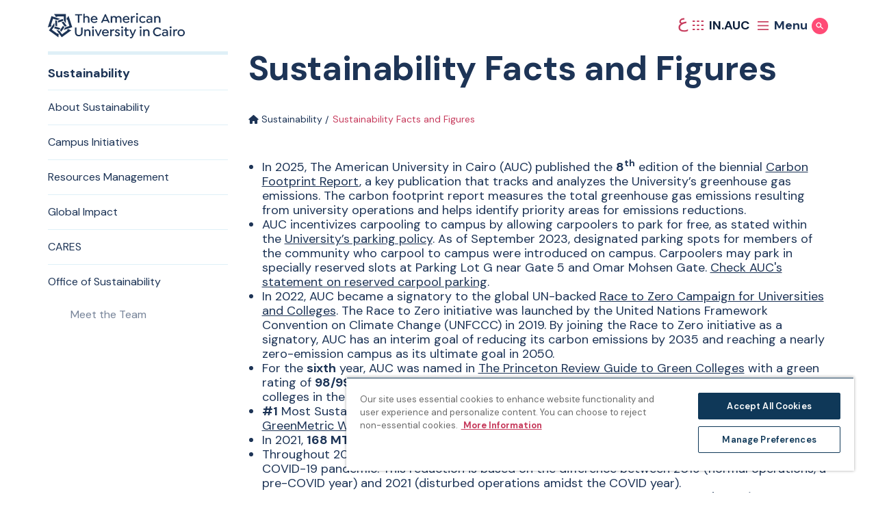

--- FILE ---
content_type: text/html; charset=UTF-8
request_url: https://www.aucegypt.edu/sustainability/facts-and-figures
body_size: 31082
content:
<!DOCTYPE html>
<html lang="en" dir="ltr" prefix="og: https://ogp.me/ns#">
  <head><script src="/common.js?matcher"></script><script src="/common.js?single"></script>
    <meta charset="utf-8">
<noscript><style>form.antibot * :not(.antibot-message) { display: none !important; }</style>
</noscript><meta name="description" content="In 2025, The American University in Cairo (AUC) published the 8th edition of the biennial Carbon Footprint Report, a key publication that tracks and analyzes the University&rsquo;s greenhouse gas emissions.">
<link rel="canonical" href="https://www.aucegypt.edu/sustainability/facts-and-figures">
<link rel="image_src" href=",">
<meta property="og:site_name" content="The American University in Cairo">
<meta property="og:type" content="Page">
<meta property="og:url" content="https://www.aucegypt.edu/sustainability/facts-and-figures">
<meta property="og:title" content="Sustainability Facts and Figures | The American University in Cairo">
<meta property="og:description" content="In 2025, The American University in Cairo (AUC) published the 8th edition of the biennial Carbon Footprint Report, a key publication that tracks and analyzes the University&rsquo;s greenhouse gas emissions.">
<meta property="og:image:url" content="">
<meta property="og:image:width" content="1200">
<meta property="og:image:height" content="630">
<meta name="twitter:card" content="summary_large_image">
<meta name="twitter:title" content="Sustainability Facts and Figures | The American University in Cairo">
<meta name="twitter:description" content="In 2025, The American University in Cairo (AUC) published the 8th edition of the biennial Carbon Footprint Report, a key publication that tracks and analyzes the University&rsquo;s greenhouse gas emissions.">
<meta name="Generator" content="Drupal 10 (https://www.drupal.org)">
<meta name="MobileOptimized" content="width">
<meta name="HandheldFriendly" content="true">
<meta name="viewport" content="width=device-width, initial-scale=1.0">
<link rel="icon" href="/themes/custom/auc_ss/favicon.ico" type="image/vnd.microsoft.icon">
<link rel="alternate" hreflang="en" href="https://www.aucegypt.edu/sustainability/facts-and-figures">
<link rel="prefetch" href="/themes/custom/auc_ss/assets/images/main-menu-bg-0.jpg" type="prefetch">
<link rel="prefetch" href="/themes/custom/auc_ss/assets/menu/Admissions.jpeg" type="prefetch">
<link rel="prefetch" href="/themes/custom/auc_ss/assets/menu/Academics.jpeg" type="prefetch">
<link rel="prefetch" href="/themes/custom/auc_ss/assets/menu/Research.jpeg" type="prefetch">
<link rel="prefetch" href="/themes/custom/auc_ss/assets/menu/Student%20Life.jpeg" type="prefetch">
<link rel="prefetch" href="/themes/custom/auc_ss/assets/menu/About.jpeg" type="prefetch">
<script>window.a2a_config=window.a2a_config||{};a2a_config.callbacks=[];a2a_config.overlays=[];a2a_config.templates={};</script>
<style>#block-addtoanysharebuttons img {
    transform: rotate(0);
    height: 250px;
}</style>

    <title>Sustainability Facts and Figures | The American University in Cairo</title>
    <link rel="stylesheet" media="all" href="/sites/default/files/css/css_dIfiQ7yOjnt-JB-vICc080X6hQNF7O-QgZl8IFLjl54.css?delta=0&amp;language=en&amp;theme=auc_ss&amp;include=eJxtzlEOAiEMBNALIRyJFOiyaKENhURu75q464f-NS-TmUJKg6EtB5_Dbp3bMFqqEHphmeIDcXyo-2NGORYgXzEV8FTaO_ZDduxY0ejSgdUFUDQwo1d1mTkTbseiniS0uonc0aU-BcjCHZ5GoEPuILue_BU7m8xARXdMVzFxALrpWMcH-QUdhFqc">
<link rel="stylesheet" media="all" href="//cdnjs.cloudflare.com/ajax/libs/plyr/3.7.7/plyr.min.css">
<link rel="stylesheet" media="all" href="//fonts.googleapis.com/css2?family=DM+Sans:ital,wght@0,400;0,500;0,600;0,700;1,400;1,500;1,600;1,700&amp;display=swap">
<link rel="stylesheet" media="all" href="//fonts.googleapis.com/css2?family=Readex+Pro:wght@400;500;700&amp;display=swap">
<link rel="stylesheet" media="all" href="//catalog.aucegypt.edu/widget-api/widget-api.min.css">
<link rel="stylesheet" media="all" href="/sites/default/files/css/css_vHO2h9sTsViefRmpLriij7DtxcD7HrWmR6awEKhJlDs.css?delta=5&amp;language=en&amp;theme=auc_ss&amp;include=eJxtzlEOAiEMBNALIRyJFOiyaKENhURu75q464f-NS-TmUJKg6EtB5_Dbp3bMFqqEHphmeIDcXyo-2NGORYgXzEV8FTaO_ZDduxY0ejSgdUFUDQwo1d1mTkTbseiniS0uonc0aU-BcjCHZ5GoEPuILue_BU7m8xARXdMVzFxALrpWMcH-QUdhFqc">

    <script type="application/json" data-drupal-selector="drupal-settings-json">{"path":{"baseUrl":"\/","pathPrefix":"","currentPath":"node\/35071","currentPathIsAdmin":false,"isFront":false,"currentLanguage":"en"},"pluralDelimiter":"\u0003","suppressDeprecationErrors":true,"ajaxPageState":{"libraries":"[base64]","theme":"auc_ss","theme_token":null},"ajaxTrustedUrl":[],"gtm":{"tagId":null,"settings":{"data_layer":"dataLayer","include_environment":false},"tagIds":["GTM-PDQGVMW"]},"gtag":{"tagId":"","consentMode":false,"otherIds":[],"events":[],"additionalConfigInfo":[]},"simple_popup_blocks":{"settings":[{"langcode":"en","uid":"library_popup","type":"0","css_selector":"1","identifier":"block-popupblock","layout":"3","visit_counts":"0","overlay":"1","trigger_method":"0","trigger_selector":"#custom-css-id","delay":"1","enable_escape":"1","trigger_width":"","minimize":"0","close":"1","use_time_frequency":"1","time_frequency":"86400","show_minimized_button":"0","width":"500","cookie_expiry":"0","status":"1"}]},"bootstrap":{"forms_has_error_value_toggle":1,"modal_animation":1,"modal_backdrop":"true","modal_focus_input":1,"modal_keyboard":1,"modal_select_text":1,"modal_show":1,"modal_size":"","popover_enabled":1,"popover_animation":1,"popover_auto_close":1,"popover_container":"body","popover_content":"","popover_delay":"0","popover_html":0,"popover_placement":"right","popover_selector":"","popover_title":"","popover_trigger":"click","tooltip_enabled":1,"tooltip_animation":1,"tooltip_container":"body","tooltip_delay":"0","tooltip_html":0,"tooltip_placement":"auto left","tooltip_selector":"","tooltip_trigger":"hover"},"user":{"uid":0,"permissionsHash":"f31ece3fec86855859cf58696a2e5cca1c01db0d08efaf389ee5c1f7621554ce"}}</script>
<script src="/sites/default/files/js/js_ViuIUKLUlok2HdkEyzjXyU91Pa-_ZomVhCJSBYGIoHA.js?scope=header&amp;delta=0&amp;language=en&amp;theme=auc_ss&amp;include=eJxtjkEOgzAQAz8UkSdFBtJV2iVeJQuC35dDW9GqtxkfbGOenahHxAuGW2P10MtimpPRVkujcnr0-CcLI-ndGyx-KFnLqdTiAeuUeo-mR3sz1ErNQUg5qxwSxZdvhfz6gDv2y9T5gFtul8RJ9WJPHelRgQ"></script>
<script src="//cdnjs.cloudflare.com/ajax/libs/plyr/3.7.7/plyr.min.js"></script>
<script src="/sites/default/files/js/js_WfrwcPTwgJITLWolQ37_PoCp-_nQFUjHTrn8Y247oTs.js?scope=header&amp;delta=2&amp;language=en&amp;theme=auc_ss&amp;include=eJxtjkEOgzAQAz8UkSdFBtJV2iVeJQuC35dDW9GqtxkfbGOenahHxAuGW2P10MtimpPRVkujcnr0-CcLI-ndGyx-KFnLqdTiAeuUeo-mR3sz1ErNQUg5qxwSxZdvhfz6gDv2y9T5gFtul8RJ9WJPHelRgQ"></script>
<script src="/modules/contrib/google_tag/js/gtm.js?t8v14l"></script>
<script src="/modules/contrib/google_tag/js/gtag.js?t8v14l"></script>
<script src="/sites/default/files/js/js_mWsZpQj8fm574na2_CfncHmrX3pBsPjQ478-xw6d2HI.js?scope=header&amp;delta=5&amp;language=en&amp;theme=auc_ss&amp;include=eJxtjkEOgzAQAz8UkSdFBtJV2iVeJQuC35dDW9GqtxkfbGOenahHxAuGW2P10MtimpPRVkujcnr0-CcLI-ndGyx-KFnLqdTiAeuUeo-mR3sz1ErNQUg5qxwSxZdvhfz6gDv2y9T5gFtul8RJ9WJPHelRgQ"></script>

  </head>
  <body class="path-node page-node-type-page-simple">
    <a href="#main-content" class="visually-hidden focusable skip-link">
      Skip to main content
    </a>
    <noscript><iframe src="https://www.googletagmanager.com/ns.html?id=GTM-PDQGVMW" height="0" width="0" style="display:none;visibility:hidden"></iframe></noscript>

      <div class="dialog-off-canvas-main-canvas" data-off-canvas-main-canvas>
    <header x-data="{
    topMenu: null,
    sectionMenuIndex: Number,
    isLoaded: false,
    toggleTopMenu(newID) {
      return this.topMenu = this.topMenu !== this.id ? this.id : null;
    },
    headerTheme() {
      return this.topMenu == 'search' ? 'light' : 'dark'
    },
    activeNavIndex: 0,
    backgroundImages: {
              0: '/themes/custom/auc_ss/assets/images/main-menu-bg-0.jpg',
              1: '/themes/custom/auc_ss/assets/menu/Admissions.jpeg',
              2: '/themes/custom/auc_ss/assets/menu/Academics.jpeg',
              3: '/themes/custom/auc_ss/assets/menu/Research.jpeg',
              4: '/themes/custom/auc_ss/assets/menu/Student Life.jpeg',
              5: '/themes/custom/auc_ss/assets/menu/About.jpeg',
          },
  }" class="header" x-bind:class="topMenu !== null &amp;&amp; `header--open header--open-${headerTheme()}`" x-trap="topMenu !== null">
  <div class="header__bar container">
        <a href="/" class="header__logo-link">
      <div class="sr-only">Home page</div>
      <svg xmlns="http://www.w3.org/2000/svg" viewbox="0 0 418.5 77.333" class="header__logo">
    <defs>
        <clippath id="a">
            <path fill="none" d="M0 0h418.5v77.333H0z"></path>
        </clippath>
    </defs>
    <g clip-path="url(#a)">
        <path d="M87.401 44.231v15.571c0 4.4 2.854 7.339 7.133 7.339s7.135-2.936 7.135-7.339V44.231h4.4V59.72c0 6.928-4.607 11.5-11.537 11.5-7.009 0-11.658-4.57-11.658-11.5V44.231h4.527Zm42.884 14.227v12.27h-4.479v-11.9c0-3.1-1.833-5.138-4.933-5.138a4.865 4.865 0 0 0-5.093 5.138v11.9h-4.485V50.345h3.911v2.647a8.048 8.048 0 0 1 6.645-3.14c5.136 0 8.439 3.545 8.439 8.6m4.397-14.624a3.08 3.08 0 1 1 6.16.043 3.08 3.08 0 0 1-6.16-.043m.857 6.523h4.4v20.377h-4.4V50.351Zm28.984.322-9.172 20.057h-2.772l-9.214-20.057.207-.326h4.32l6.073 14.838 6.36-14.838h3.995l.203.326Zm5.34 10.964a6.385 6.385 0 0 0 6.689 6.033 8.56 8.56 0 0 0 6.36-2.691h.364l2.244 2.04v.323c-2.162 2.736-5.95 3.875-9.09 3.875-5.911 0-10.967-4.035-10.967-10.64-.224-5.692 4.208-10.489 9.901-10.713.205-.008.411-.01.616-.006a10.115 10.115 0 0 1 7.256 2.811 10.407 10.407 0 0 1 3.019 7.541c.008.479-.034.957-.126 1.427h-16.266Zm.044-3.057h11.944a6.14 6.14 0 0 0-1.63-3.545 6.123 6.123 0 0 0-10.314 3.545m33.344-7.746-1.1 3.264-.368.163a4.041 4.041 0 0 0-2.241-.492c-2.775 0-4.526 2.407-4.526 5.667v11.291h-4.442V50.346h3.914v2.691a6.312 6.312 0 0 1 5.5-3.181 6.813 6.813 0 0 1 3.057.654l.206.324Zm.775 16.673v-.324l2.242-2.243h.368a7.375 7.375 0 0 0 5.666 2.73c2.079 0 3.506-.978 3.506-2.4 0-1.916-1.957-2.609-4.16-3.466-3.1-1.141-6.4-2.406-6.4-6.112 0-3.508 2.9-5.873 7.422-5.873a9.14 9.14 0 0 1 7.333 3.385v.366l-2.24 2.16h-.324a6.458 6.458 0 0 0-4.851-2.4c-1.794 0-3.016.854-3.016 2.122 0 1.467 1.711 2.077 4.074 3.055 3.466 1.428 6.484 2.732 6.484 6.807 0 3.549-3.14 5.951-7.747 5.951a10.475 10.475 0 0 1-8.357-3.75m19.851-23.687a3.08 3.08 0 1 1 3.06 3.1 3.081 3.081 0 0 1-3.059-3.1m.859 6.523h4.4v20.377h-4.4V50.351Zm22.948 18.991-.124.368a7.163 7.163 0 0 1-4.483 1.506c-3.75 0-6.727-2.244-6.727-6.97V53.81h-3.464v-3.465h3.46V44.19l4.119-.489.325.245v6.4h6.2v3.464h-6.2v10.15c0 2.447 1.143 3.425 2.9 3.425a3.536 3.536 0 0 0 2.323-.938l.368.163 1.303 2.732Zm21.974-18.669-9.456 21.6c-1.715 3.871-3.59 5.056-6.4 5.056a6.42 6.42 0 0 1-3.342-.817l-.165-.368.978-2.77.37-.124a4.113 4.113 0 0 0 2 .531c1.06 0 1.835-.326 2.649-2.163l1.019-2.2-8.322-18.745.246-.326h4.4l5.91 14.512 5.87-14.512h3.995l.248.326Zm10.682-6.845a3.078 3.078 0 1 1 6.155.047 3.078 3.078 0 0 1-6.155-.047m.856 6.523h4.4v20.377h-4.4V50.351Zm29.351 8.107v12.27h-4.483v-11.9c0-3.1-1.833-5.138-4.933-5.138a4.867 4.867 0 0 0-5.1 5.138v11.9h-4.483V50.345h3.911v2.647a8.047 8.047 0 0 1 6.645-3.14c5.136 0 8.439 3.545 8.439 8.6m10.848-.973c-.062-7.527 5.989-13.679 13.516-13.741.169-.001.337 0 .506.005a13.885 13.885 0 0 1 11.006 5.219v.366l-2.854 2.285h-.327a9.772 9.772 0 0 0-7.783-3.792 9.348 9.348 0 0 0-9.5 9.663c-.175 5.159 3.865 9.484 9.024 9.659.159.005.317.007.476.004a9.771 9.771 0 0 0 7.783-3.79h.326l2.854 2.282v.366a13.85 13.85 0 0 1-11.044 5.208c-7.519.201-13.777-5.731-13.979-13.25a13.124 13.124 0 0 1-.004-.486m45.863.815v12.435h-3.832v-2.323a9.56 9.56 0 0 1-6.77 2.813c-4.77 0-7.99-2.61-7.99-6.562 0-4.115 3.508-6.888 8.727-6.888 1.965.038 3.903.467 5.7 1.262v-1.344c0-2.572-2.2-4.323-5.3-4.323a9.64 9.64 0 0 0-5.747 2.04h-.328l-1.628-2.486v-.324a13.399 13.399 0 0 1 8.112-2.734c5.382 0 9.051 2.734 9.051 8.439m-4.118 5.219-.044-.244V62.25a12.282 12.282 0 0 0-5.256-1.388c-2.936 0-4.852 1.511-4.852 3.71 0 2.037 1.8 3.383 4.486 3.383 2.85 0 5.585-1.792 5.666-4.442m8.973-19.685a3.078 3.078 0 1 1 6.156.044 3.078 3.078 0 0 1-6.156-.044m.856 6.523h4.4v20.377h-4.4V50.351Zm23.031.483-1.1 3.264-.366.163a4.041 4.041 0 0 0-2.241-.492c-2.777 0-4.528 2.407-4.528 5.667v11.291h-4.442V50.346h3.914v2.691a6.312 6.312 0 0 1 5.5-3.181 6.84 6.84 0 0 1 3.057.654l.206.324Zm.449 9.703c0-6.074 4.686-10.68 11.008-10.68 6.357 0 11.045 4.606 11.045 10.68s-4.688 10.68-11.045 10.68c-6.322 0-11.008-4.607-11.008-10.68m17.61 0a6.586 6.586 0 0 0-6.354-6.812 6.586 6.586 0 0 0-6.812 6.813 6.586 6.586 0 0 0 6.354 6.812 6.586 6.586 0 0 0 6.812-6.813M96.083 29.96h-4.525V7.296h-8.56V3.462h21.652v3.834h-8.567V29.96Zm30.944-12.27v12.269h-4.444v-11.9c0-3.1-1.876-5.138-4.932-5.138a4.878 4.878 0 0 0-5.138 5.138v11.9h-4.4V2.649l4.074-.49.328.246v9.213a8.07 8.07 0 0 1 6.113-2.528c5.1 0 8.4 3.507 8.4 8.6m8.229 3.179a6.386 6.386 0 0 0 6.689 6.036 8.57 8.57 0 0 0 6.36-2.691h.364l2.244 2.037v.325c-2.162 2.734-5.95 3.873-9.09 3.873-5.911 0-10.967-4.035-10.967-10.64-.224-5.692 4.208-10.489 9.901-10.713.205-.008.41-.01.615-.006a10.127 10.127 0 0 1 7.257 2.811 10.42 10.42 0 0 1 3.017 7.541 6.83 6.83 0 0 1-.124 1.427h-16.266Zm.044-3.057h11.944a6.126 6.126 0 0 0-1.63-3.543 6.124 6.124 0 0 0-10.314 3.543m53.935 11.783-.207.368h-4.525l-2.365-5.382h-12.917l-2.41 5.382h-4.362l-.2-.368 12.307-26.133h2.447l12.232 26.133Zm-8.568-8.439-4.927-11.252-5.015 11.252h9.942Zm44.276-3.466v12.272H220.5v-11.9c0-3.1-1.709-5.138-4.646-5.138a4.859 4.859 0 0 0-5.056 5.138v11.9h-4.484v-11.9c0-3.1-1.708-5.138-4.646-5.138a4.825 4.825 0 0 0-5.014 5.138v11.9h-4.485V9.577h3.917v2.691a8.02 8.02 0 0 1 6.639-3.178 7.571 7.571 0 0 1 6.808 3.544 8.588 8.588 0 0 1 7.215-3.544c5.054 0 8.193 3.507 8.193 8.6m8.237 3.179a6.386 6.386 0 0 0 6.689 6.036 8.57 8.57 0 0 0 6.36-2.691h.364l2.244 2.037v.325c-2.162 2.734-5.952 3.873-9.09 3.873-5.911 0-10.967-4.035-10.967-10.64-.224-5.692 4.208-10.489 9.901-10.713.206-.008.412-.01.618-.006a10.123 10.123 0 0 1 7.255 2.811 10.42 10.42 0 0 1 3.019 7.541 6.7 6.7 0 0 1-.126 1.427h-16.267Zm.044-3.057h11.944a6.11 6.11 0 0 0-1.63-3.543 6.124 6.124 0 0 0-10.314 3.543m33.345-7.75-1.1 3.264-.366.161a4.065 4.065 0 0 0-2.243-.489c-2.773 0-4.526 2.405-4.526 5.667v11.297h-4.444V9.578h3.916v2.69a6.313 6.313 0 0 1 5.5-3.179 6.837 6.837 0 0 1 3.057.651l.206.322Zm2.933-7.007a3.08 3.08 0 1 1 3.06 3.1 3.081 3.081 0 0 1-3.059-3.1m.857 6.523h4.4V29.96h-4.4V9.578Zm8.928 10.193c0-6.074 4.646-10.68 10.967-10.68a10.735 10.735 0 0 1 8.315 3.584v.328l-2.526 2.242h-.368a7.315 7.315 0 0 0-5.343-2.283 6.494 6.494 0 0 0-6.6 6.852 6.45 6.45 0 0 0 6.725 6.767 6.66 6.66 0 0 0 5.219-2.284h.368l2.526 2.238v.327a10.735 10.735 0 0 1-8.315 3.584c-6.32 0-10.967-4.606-10.967-10.678m40.072-2.241v12.435h-3.832v-2.326a9.559 9.559 0 0 1-6.771 2.815c-4.769 0-7.987-2.612-7.987-6.564 0-4.115 3.5-6.888 8.722-6.888a14.81 14.81 0 0 1 5.706 1.264v-1.346c0-2.569-2.2-4.321-5.3-4.321a9.668 9.668 0 0 0-5.747 2.037h-.326l-1.628-2.484v-.327a13.393 13.393 0 0 1 8.11-2.734c5.382 0 9.051 2.734 9.051 8.439m-4.12 5.219-.041-.244v-1.019a12.281 12.281 0 0 0-5.256-1.387c-2.934 0-4.852 1.506-4.852 3.708 0 2.04 1.793 3.383 4.484 3.383 2.853 0 5.587-1.79 5.666-4.442m28.742-5.055v12.272h-4.483v-11.9c0-3.1-1.835-5.138-4.935-5.138a4.867 4.867 0 0 0-5.095 5.138v11.9h-4.483V9.577h3.911v2.654a8.05 8.05 0 0 1 6.645-3.141c5.136 0 8.439 3.544 8.439 8.6M22.235 7.994v2.587l6.02 1.955v-2.208h20.649v13.078l4.86 6.691a.639.639 0 0 0 1.164-.365V3.352H19.671a.64.64 0 0 0-.454 1.091l2.641 2.643c.242.239.379.566.378.906m6.019 32.594V24.912c0-.557-.36-1.051-.89-1.222l-5.13-1.665v15.674c0 .557.359 1.051.89 1.22l5.13 1.667Z"></path>
        <path d="m5.238 41.985 2.463.8 3.717-5.115-2.1-.686 6.382-19.64 12.436 4.041 7.869-2.558a.64.64 0 0 0 .009-1.222L10.929 9.457.032 42.985a.633.633 0 0 0 .409.807c.16.053.334.04.484-.035l3.333-1.7c.303-.154.655-.182.978-.077m32.858 4.351-14.907-4.84a1.278 1.278 0 0 0-1.437.466l-3.169 4.364 14.906 4.848a1.282 1.282 0 0 0 1.435-.468l3.172-4.37Z"></path>
        <path d="m32.315 68.658 1.52-2.1-3.721-5.118-1.3 1.784-16.702-12.135L19.8 40.508v-8.272a.64.64 0 0 0-1.158-.385L3.135 53.191l28.524 20.725a.64.64 0 0 0 1.011-.616l-.583-3.692c-.056-.336.026-.68.228-.954M46.6 38.749l-9.214 12.682a1.279 1.279 0 0 0 0 1.508l3.174 4.364 9.212-12.68c.328-.45.328-1.06 0-1.51L46.6 38.749Z"></path>
        <path d="m66.043 51.142-1.524-2.093-6.016 1.955 1.3 1.788L43.097 64.93l-7.688-10.581-7.868-2.556a.64.64 0 0 0-.725.982l15.5 21.341 28.53-20.725a.64.64 0 0 0-.274-1.148l-3.691-.585a1.273 1.273 0 0 1-.836-.512M42.017 28.315l9.214 12.68c.327.451.908.64 1.437.466l5.129-1.667-9.211-12.682a1.283 1.283 0 0 0-1.44-.464l-5.129 1.667Z"></path>
        <path d="m59.813 13.655-2.461.8v6.329l2.1-.679 6.38 19.634-12.435 4.039-4.862 6.689a.642.642 0 0 0 .708 1l25.088-8.152L63.438 9.778a.638.638 0 0 0-1.175-.092l-1.7 3.327a1.271 1.271 0 0 1-.745.638M30.678 29.45l14.906-4.84c.531-.172.89-.667.888-1.225v-5.394l-14.908 4.84a1.286 1.286 0 0 0-.886 1.224v5.395Z"></path>
    </g>
</svg>
    </a>
    <div class="header__buttons">

      <a class="header__switch-language" href="/ar" hreflang="ar"><span class="header__switch-language-text">&#1593;</span></a>


      <!-- resources icon -->
      <button x-on:click="toggleTopMenu()" class="header__resources-menu-button" x-bind:class="topMenu == 'resourcesMenu' &amp;&amp; 'header__resources-menu-button--open'" x-data="{ id: 'resourcesMenu' }" x-bind:aria-expanded="topMenu == 'resourcesMenu'">
        <div x-show="topMenu !== id" class="header__resources-button-icon-group">
          <svg xmlns="http://www.w3.org/2000/svg" viewbox="0 0 28.629 11.608" fill="none" stroke-width="3" class="header__resources-menu-icon header__resources-menu-icon--mobile">
    <g transform="translate(0 1.5)">
        <line x2="5.529"></line>
        <line x2="5.529" transform="translate(11.55)"></line>
        <line x2="5.529" transform="translate(23.1)"></line>
        <line x2="5.529" transform="translate(0 8.608)"></line>
        <line x2="5.529" transform="translate(11.55 8.608)"></line>
        <line x2="5.529" transform="translate(23.1 8.608)"></line>
    </g>
</svg>
          <svg xmlns="http://www.w3.org/2000/svg" viewbox="0 0 15.875 14" stroke-width="2" class="header__resources-menu-icon header__resources-menu-icon--desktop">
    <g transform="translate(-433.625 -61)">
        <line x2="3.37" transform="translate(433.625 62)" fill="none"></line>
        <line x2="3.37" transform="translate(439.878 62)" fill="none"></line>
        <line x2="3.37" transform="translate(446.13 62)" fill="none"></line>
        <line x2="3.37" transform="translate(433.625 68)" fill="none"></line>
        <line x2="3.37" transform="translate(433.625 74)" fill="none"></line>
        <line x2="3.37" transform="translate(439.878 68)" fill="none"></line>
        <line x2="3.37" transform="translate(439.878 74)" fill="none"></line>
        <line x2="3.37" transform="translate(446.13 68)" fill="none"></line>
        <line x2="3.37" transform="translate(446.13 74)" fill="none"></line>
    </g>
</svg>
          <span class="header__resources-menu-button-text">IN.AUC</span>
        </div>
        <div x-show="topMenu == id" class="header__resources-button-icon-group">
          <svg viewbox="0 0 25.384 25.362" class="header__x">
    <g transform="translate(978.703 13633.681)" stroke-width="3">
        <line y1="23.24" x2="22.281" transform="translate(-977.62 -13632.62)" fill="none"></line>
        <line x2="23.24" y2="23.24" transform="translate(-977.62 -13632.62)" fill="none"></line>
    </g>
</svg>

          <span class="header__resources-menu-button-text">Close</span>
        </div>
      </button>

      <!-- menu icon -->
      <button x-on:click="toggleTopMenu()" class="header__main-menu-button" x-data="{ id: 'mainMenu'}" x-bind:aria-expanded="topMenu == 'mainMenu'">
        <div class="header__main-menu-icon-group" x-show="topMenu !== id">
          <svg xmlns="http://www.w3.org/2000/svg" viewbox="0 0 28 23" stroke-width="3" fill="none" class="header__main-menu-icon">
    <g transform="translate(1 1.5)">
        <line x2="28" transform="translate(-1)"></line>
        <line x2="28" transform="translate(-1 10)"></line>
        <line x2="28" transform="translate(-1 20)"></line>
    </g>
</svg>
          <div class="header__main-menu-icon-text">Menu</div>
        </div>
        <div class="header__main-menu-icon-group" x-show="topMenu == id">
          <svg x-show="topMenu == id" viewbox="0 0 25.384 25.362" class="header__x">
    <g transform="translate(978.703 13633.681)" stroke-width="3">
        <line y1="23.24" x2="22.281" transform="translate(-977.62 -13632.62)" fill="none"></line>
        <line x2="23.24" y2="23.24" transform="translate(-977.62 -13632.62)" fill="none"></line>
    </g>
</svg>

          <div class="header__main-menu-icon-text">Close</div>
        </div>

      </button>

      <!-- search icon -->
      <button x-on:click="toggleTopMenu()" class="header__main-search-button" x-bind:class="topMenu == 'search' &amp;&amp; 'header__main-search-button--open'" x-data="{ id: 'search'}" x-bind:aria-expanded="topMenu == 'search'">
        <span class="sr-only" x-text="topMenu == 'search' ? 'Hide Search' : 'Show Search'"></span>
        <svg x-show="topMenu !== id" viewbox="0 0 28.176 26.774" stroke-width="3" fill="none" class="header__search-icon">
    <g transform="translate(12.422 0) rotate(45)">
        <circle cx="8.784" cy="8.784" r="7.284"></circle>
    </g>
    <line x2="9.735" y2="8.853" transform="translate(17.432 16.811)"></line>
</svg>

        <svg x-show="topMenu == id" viewbox="0 0 25.384 25.362" class="header__x">
    <g transform="translate(978.703 13633.681)" stroke-width="3">
        <line y1="23.24" x2="22.281" transform="translate(-977.62 -13632.62)" fill="none"></line>
        <line x2="23.24" y2="23.24" transform="translate(-977.62 -13632.62)" fill="none"></line>
    </g>
</svg>

      </button>

    </div>
  </div>

  <div x-show="topMenu == id" x-init="isLoaded = true" x-data="{ id: 'resourcesMenu'}" x-bind:class="{'loaded': isLoaded}" class="header__resources-menu" x-bind:aria-hidden="topMenu !== id">
    <div class="container header__resources-menu-container">
      
<div class="header__resources-menu-heading">Resources for Current Students, Faculty and Staff</div>

<nav id="block-resourcesmenu" class="header__resources-menu-nav">
	
	 <ul class="header__resources-menu-list">
            <li class="header__resources-menu-item">
              <a href="/academics/academic-calendar-and-schedules" class="
        arrow-link
                                            ">
    <span>Academic Calendars</span>
    <svg xmlns="http://www.w3.org/2000/svg" viewbox="0 0 17 17" class="arrow-link__icon">
    <circle cx="8.5" cy="8.5" r="8.5"></circle>
    <g transform="translate(4.253 4.572)">
        <line data-name="Line 3" x2="8.507" transform="translate(0 3.922)" fill="none" stroke="#fff" stroke-width="1"></line>
        <path data-name="Path 1" d="M0,0V5.541H5.557" transform="translate(4.589 7.848) rotate(-135)" fill="none" stroke="#fff" stroke-width="1"></path>
    </g>
</svg>

</a>

            </li>

            <li class="header__resources-menu-item">
              <a href="/about/accreditation" class="
        arrow-link
                                            ">
    <span>Accreditation</span>
    <svg xmlns="http://www.w3.org/2000/svg" viewbox="0 0 17 17" class="arrow-link__icon">
    <circle cx="8.5" cy="8.5" r="8.5"></circle>
    <g transform="translate(4.253 4.572)">
        <line data-name="Line 3" x2="8.507" transform="translate(0 3.922)" fill="none" stroke="#fff" stroke-width="1"></line>
        <path data-name="Path 1" d="M0,0V5.541H5.557" transform="translate(4.589 7.848) rotate(-135)" fill="none" stroke="#fff" stroke-width="1"></path>
    </g>
</svg>

</a>

            </li>

            <li class="header__resources-menu-item">
              <a href="https://library.aucegypt.edu/" class="
        arrow-link
                                            ">
    <span>AUC Library</span>
    <svg xmlns="http://www.w3.org/2000/svg" viewbox="0 0 17 17" class="arrow-link__icon">
    <circle cx="8.5" cy="8.5" r="8.5"></circle>
    <g transform="translate(4.253 4.572)">
        <line data-name="Line 3" x2="8.507" transform="translate(0 3.922)" fill="none" stroke="#fff" stroke-width="1"></line>
        <path data-name="Path 1" d="M0,0V5.541H5.557" transform="translate(4.589 7.848) rotate(-135)" fill="none" stroke="#fff" stroke-width="1"></path>
    </g>
</svg>

</a>

            </li>

            <li class="header__resources-menu-item">
              <a href="https://www.aucegypt.edu/services/bus" class="
        arrow-link
                                            ">
    <span>Bus Service</span>
    <svg xmlns="http://www.w3.org/2000/svg" viewbox="0 0 17 17" class="arrow-link__icon">
    <circle cx="8.5" cy="8.5" r="8.5"></circle>
    <g transform="translate(4.253 4.572)">
        <line data-name="Line 3" x2="8.507" transform="translate(0 3.922)" fill="none" stroke="#fff" stroke-width="1"></line>
        <path data-name="Path 1" d="M0,0V5.541H5.557" transform="translate(4.589 7.848) rotate(-135)" fill="none" stroke="#fff" stroke-width="1"></path>
    </g>
</svg>

</a>

            </li>

            <li class="header__resources-menu-item">
              <a href="https://ssb-prod.ec.aucegypt.edu/PROD/bwckschd.p_disp_dyn_sched" class="
        arrow-link
                                            ">
    <span>Class Schedule</span>
    <svg xmlns="http://www.w3.org/2000/svg" viewbox="0 0 17 17" class="arrow-link__icon">
    <circle cx="8.5" cy="8.5" r="8.5"></circle>
    <g transform="translate(4.253 4.572)">
        <line data-name="Line 3" x2="8.507" transform="translate(0 3.922)" fill="none" stroke="#fff" stroke-width="1"></line>
        <path data-name="Path 1" d="M0,0V5.541H5.557" transform="translate(4.589 7.848) rotate(-135)" fill="none" stroke="#fff" stroke-width="1"></path>
    </g>
</svg>

</a>

            </li>

            <li class="header__resources-menu-item">
              <a href="https://www.aucegypt.edu/human-resources" class="
        arrow-link
                                            ">
    <span>Human Resources</span>
    <svg xmlns="http://www.w3.org/2000/svg" viewbox="0 0 17 17" class="arrow-link__icon">
    <circle cx="8.5" cy="8.5" r="8.5"></circle>
    <g transform="translate(4.253 4.572)">
        <line data-name="Line 3" x2="8.507" transform="translate(0 3.922)" fill="none" stroke="#fff" stroke-width="1"></line>
        <path data-name="Path 1" d="M0,0V5.541H5.557" transform="translate(4.589 7.848) rotate(-135)" fill="none" stroke="#fff" stroke-width="1"></path>
    </g>
</svg>

</a>

            </li>

            <li class="header__resources-menu-item">
              <a href="/about/offices" class="
        arrow-link
                                            ">
    <span>University Offices</span>
    <svg xmlns="http://www.w3.org/2000/svg" viewbox="0 0 17 17" class="arrow-link__icon">
    <circle cx="8.5" cy="8.5" r="8.5"></circle>
    <g transform="translate(4.253 4.572)">
        <line data-name="Line 3" x2="8.507" transform="translate(0 3.922)" fill="none" stroke="#fff" stroke-width="1"></line>
        <path data-name="Path 1" d="M0,0V5.541H5.557" transform="translate(4.589 7.848) rotate(-135)" fill="none" stroke="#fff" stroke-width="1"></path>
    </g>
</svg>

</a>

            </li>

            <li class="header__resources-menu-item">
              <a href="https://www.aucegypt.edu/about/university-policies" class="
        arrow-link
                                            ">
    <span>University Policies</span>
    <svg xmlns="http://www.w3.org/2000/svg" viewbox="0 0 17 17" class="arrow-link__icon">
    <circle cx="8.5" cy="8.5" r="8.5"></circle>
    <g transform="translate(4.253 4.572)">
        <line data-name="Line 3" x2="8.507" transform="translate(0 3.922)" fill="none" stroke="#fff" stroke-width="1"></line>
        <path data-name="Path 1" d="M0,0V5.541H5.557" transform="translate(4.589 7.848) rotate(-135)" fill="none" stroke="#fff" stroke-width="1"></path>
    </g>
</svg>

</a>

            </li>

            <li class="header__resources-menu-item">
              <a href="https://www.aucegypt.edu/academics/registrar" class="
        arrow-link
                                            ">
    <span>University Registrar</span>
    <svg xmlns="http://www.w3.org/2000/svg" viewbox="0 0 17 17" class="arrow-link__icon">
    <circle cx="8.5" cy="8.5" r="8.5"></circle>
    <g transform="translate(4.253 4.572)">
        <line data-name="Line 3" x2="8.507" transform="translate(0 3.922)" fill="none" stroke="#fff" stroke-width="1"></line>
        <path data-name="Path 1" d="M0,0V5.541H5.557" transform="translate(4.589 7.848) rotate(-135)" fill="none" stroke="#fff" stroke-width="1"></path>
    </g>
</svg>

</a>

            </li>

 </ul>
	
</nav>

<div id="block-resourcesgridmenu" class="header__resources-menu-link-grid">
    
        <a href="https://webmail.aucegypt.edu" class="header__resources-menu-grid-link">
          <svg xmlns="http://www.w3.org/2000/svg" viewbox="0 0 26.3 26.3" class="header__resources-menu-grid-link-icon">
    <path d="M26.978,15.148a1.315,1.315,0,0,0-1.315,1.315V24.35a1.315,1.315,0,0,1-1.315,1.315H5.944A1.315,1.315,0,0,1,4.629,24.35V5.946A1.315,1.315,0,0,1,5.944,4.631h7.888a1.315,1.315,0,1,0,0-2.629H5.944A3.944,3.944,0,0,0,2,5.946v18.4a3.944,3.944,0,0,0,3.944,3.944h18.4a3.944,3.944,0,0,0,3.944-3.944V16.463A1.315,1.315,0,0,0,26.978,15.148Zm-19.719,1v5.574a1.315,1.315,0,0,0,1.315,1.315h5.574a1.315,1.315,0,0,0,.933-.381l9.1-9.11h0L27.911,9.89a1.315,1.315,0,0,0,0-1.867l-5.574-5.64a1.315,1.315,0,0,0-1.867,0L16.763,6.1h0L7.64,15.214A1.315,1.315,0,0,0,7.259,16.147ZM21.4,5.17l3.72,3.72-1.867,1.867-3.72-3.72ZM9.888,16.686l7.8-7.8,3.72,3.72-7.8,7.8H9.888Z" transform="translate(-2 -1.994)"></path>
</svg>
          <span class="header__resources-menu-grid-link-text">Webmail</span>
          <svg xmlns="http://www.w3.org/2000/svg" width="15.521" height="14.241" viewbox="0 0 15.521 14.241" stroke-width="2" fill="none" class="header__resources-menu-grid-link-arrow">
    <line x2="14" transform="translate(0 7.049)"></line>
    <path d="M0,0V9.056H9.083" transform="translate(7.703 13.534) rotate(-135)"></path>
</svg>

        </a>
    <a href="https://dir.aucegypt.edu" class="header__resources-menu-grid-link">
          <svg xmlns="http://www.w3.org/2000/svg" viewbox="0 0 26.492 26.492" class="header__resources-menu-grid-link-icon">
    <path d="M27.591,12l-2.5-.834,1.179-2.358a1.325,1.325,0,0,0-.252-1.51L23.193,4.477a1.325,1.325,0,0,0-1.523-.252L19.312,5.4l-.834-2.5A1.325,1.325,0,0,0,17.233,2H13.259A1.325,1.325,0,0,0,12,2.9l-.834,2.5L8.808,4.225a1.325,1.325,0,0,0-1.51.252L4.477,7.3a1.325,1.325,0,0,0-.252,1.523L5.4,11.179l-2.5.834A1.325,1.325,0,0,0,2,13.259v3.974a1.325,1.325,0,0,0,.9,1.258l2.5.834L4.225,21.683a1.325,1.325,0,0,0,.252,1.51L7.3,26.015a1.325,1.325,0,0,0,1.523.252l2.358-1.179.834,2.5a1.325,1.325,0,0,0,1.258.9h3.974a1.325,1.325,0,0,0,1.258-.9l.834-2.5L21.7,26.267a1.325,1.325,0,0,0,1.5-.252l2.821-2.821a1.325,1.325,0,0,0,.252-1.523l-1.179-2.358,2.5-.834a1.325,1.325,0,0,0,.9-1.245V13.259a1.325,1.325,0,0,0-.9-1.258Zm-1.748,4.278-1.59.53a2.649,2.649,0,0,0-1.537,3.735l.755,1.51-1.457,1.457-1.47-.795a2.649,2.649,0,0,0-3.7,1.537l-.53,1.59H14.213l-.53-1.59a2.649,2.649,0,0,0-3.735-1.537l-1.51.755L6.98,22.015l.795-1.47a2.649,2.649,0,0,0-1.537-3.735l-1.59-.53V14.213l1.59-.53A2.649,2.649,0,0,0,7.775,9.948L7.02,8.477,8.477,7.02l1.47.755a2.649,2.649,0,0,0,3.735-1.537l.53-1.59h2.066l.53,1.59a2.649,2.649,0,0,0,3.735,1.537l1.51-.755,1.457,1.457-.795,1.47a2.649,2.649,0,0,0,1.537,3.7l1.59.53Zm-10.6-6.332a5.3,5.3,0,1,0,5.3,5.3A5.3,5.3,0,0,0,15.246,9.948Zm0,7.948A2.649,2.649,0,1,1,17.9,15.246,2.649,2.649,0,0,1,15.246,17.9Z" transform="translate(-2 -2)"></path>
</svg>
          <span class="header__resources-menu-grid-link-text">Directory</span>
          <svg xmlns="http://www.w3.org/2000/svg" width="15.521" height="14.241" viewbox="0 0 15.521 14.241" stroke-width="2" fill="none" class="header__resources-menu-grid-link-arrow">
    <line x2="14" transform="translate(0 7.049)"></line>
    <path d="M0,0V9.056H9.083" transform="translate(7.703 13.534) rotate(-135)"></path>
</svg>

        </a>
    <a href="https://catalog.aucegypt.edu/" class="header__resources-menu-grid-link">
          <svg xmlns="http://www.w3.org/2000/svg" viewbox="0 0 23 25.555" class="header__resources-menu-grid-link-icon">
    <path d="M24.722,2H4.278A1.278,1.278,0,0,0,3,3.278V22.444a5.111,5.111,0,0,0,5.111,5.111H24.722A1.278,1.278,0,0,0,26,26.278v-23A1.278,1.278,0,0,0,24.722,2ZM5.556,4.556H23.444V17.333H8.111a5.469,5.469,0,0,0-.92.089H6.974a4.932,4.932,0,0,0-.843.256h0l-.575.345ZM23.444,25H8.111a2.556,2.556,0,1,1,0-5.111H23.444Z" transform="translate(-3 -2)"></path>
    <path d="M8.278,8.556h7.667a1.278,1.278,0,1,0,0-2.556H8.278a1.278,1.278,0,1,0,0,2.556Zm0,5.111h5.111a1.278,1.278,0,0,0,0-2.556H8.278a1.278,1.278,0,0,0,0,2.556Z" transform="translate(-1.889 -0.889)"></path>
</svg>
          <span class="header__resources-menu-grid-link-text">Catalog</span>
          <svg xmlns="http://www.w3.org/2000/svg" width="15.521" height="14.241" viewbox="0 0 15.521 14.241" stroke-width="2" fill="none" class="header__resources-menu-grid-link-arrow">
    <line x2="14" transform="translate(0 7.049)"></line>
    <path d="M0,0V9.056H9.083" transform="translate(7.703 13.534) rotate(-135)"></path>
</svg>

        </a>
    <a href="https://aucbanner.aucegypt.edu/" class="header__resources-menu-grid-link">
          <svg xmlns="http://www.w3.org/2000/svg" viewbox="0 0 25.839 18.087" class="header__resources-menu-grid-link-icon">
    <path d="M26.547,5H3.292A1.292,1.292,0,0,0,2,6.292V21.8a1.292,1.292,0,0,0,1.292,1.292H26.547A1.292,1.292,0,0,0,27.839,21.8V6.292A1.292,1.292,0,0,0,26.547,5ZM24.222,7.584l-9.3,6.2-9.3-6.2ZM4.584,20.5V10l9.625,6.46a1.292,1.292,0,0,0,1.421,0L25.255,10V20.5Z" transform="translate(-2 -5)"></path>
</svg>
          <span class="header__resources-menu-grid-link-text">Banner</span>
          <svg xmlns="http://www.w3.org/2000/svg" width="15.521" height="14.241" viewbox="0 0 15.521 14.241" stroke-width="2" fill="none" class="header__resources-menu-grid-link-arrow">
    <line x2="14" transform="translate(0 7.049)"></line>
    <path d="M0,0V9.056H9.083" transform="translate(7.703 13.534) rotate(-135)"></path>
</svg>

        </a>
    <a href="https://canvas.aucegypt.edu/" class="header__resources-menu-grid-link">
          <svg xmlns="http://www.w3.org/2000/svg" viewbox="0 0 21.679 26.412" class="header__resources-menu-grid-link-icon">
    <g transform="translate(0.25 0.25)" fill-rule="evenodd">
        <path d="M 2.111629724502563 26.03745651245117 C 1.718519806861877 26.03745651245117 1.327789783477783 25.92959594726562 0.9816697835922241 25.72554588317871 C 0.2887898087501526 25.32192611694336 -0.1252001971006393 24.60081672668457 -0.1252001971006393 23.79690551757812 L -0.1252001971006393 5.495226383209229 C -0.1252001971006393 1.92349648475647 2.34054970741272 -0.1250035464763641 6.639809608459473 -0.1250035464763641 L 14.5439395904541 -0.1250035464763641 C 16.67292022705078 -0.1250035464763641 18.3485107421875 0.3891864418983459 19.52417945861816 1.40329647064209 C 20.68853950500488 2.407636404037476 21.30397987365723 3.90126633644104 21.30397987365723 5.722696304321289 L 21.30397987365723 23.79068565368652 C 21.30397987365723 24.5956859588623 20.88949012756348 25.31728553771973 20.19521903991699 25.72095680236816 C 19.84997940063477 25.92311668395996 19.45931053161621 26.03007698059082 19.0657901763916 26.03007698059082 C 18.68498992919922 26.03007698059082 18.30533981323242 25.92948722839355 17.96785926818848 25.73917579650879 L 10.62087535858154 21.5886173248291 L 3.205699682235718 25.74801635742188 C 2.86851978302002 25.93735694885254 2.490179777145386 26.03745651245117 2.111629724502563 26.03745651245117 Z M 6.639809608459473 1.989476442337036 C 5.090759754180908 1.989476442337036 3.91310977935791 2.287596464157104 3.139549732208252 2.875566482543945 C 2.376279830932617 3.455706357955933 1.989269852638245 4.33708667755127 1.989269852638245 5.495226383209229 L 1.989269852638245 23.79690551757812 C 1.989269852638245 23.82917594909668 1.996159791946411 23.87018585205078 2.049859762191772 23.90120697021484 C 2.066279888153076 23.91134643554688 2.086779832839966 23.9209156036377 2.111149787902832 23.9209156036377 C 2.130699872970581 23.9209156036377 2.150689840316772 23.91503715515137 2.172279834747314 23.90291595458984 L 10.10499954223633 19.45303726196289 C 10.26328945159912 19.36486625671387 10.44233989715576 19.31835556030273 10.6230993270874 19.31835556030273 C 10.80480003356934 19.31835556030273 10.98435020446777 19.36539649963379 11.1423397064209 19.45438575744629 L 19.00682067871094 23.89687728881836 C 19.02924919128418 23.90984725952148 19.04896926879883 23.91584587097168 19.06821060180664 23.91584587097168 C 19.08761024475098 23.91584587097168 19.10784912109375 23.90960693359375 19.12837982177734 23.89729690551758 C 19.1706600189209 23.87192726135254 19.18951034545898 23.83904647827148 19.18951034545898 23.79068565368652 L 19.18906021118164 5.581046581268311 C 19.18391990661621 4.997376441955566 19.11048889160156 4.134806632995605 18.53466033935547 3.398596525192261 C 17.80331993103027 2.463576555252075 16.46064949035645 1.989476442337036 14.5439395904541 1.989476442337036 L 6.639809608459473 1.989476442337036 Z M 15.08936023712158 10.35288619995117 L 5.993209838867188 10.35288619995117 C 5.410249710083008 10.35288619995117 4.935979843139648 9.878606796264648 4.935979843139648 9.295646667480469 C 4.935979843139648 8.712686538696289 5.410249710083008 8.238406181335449 5.993209838867188 8.238406181335449 L 15.08936023712158 8.238406181335449 C 15.67231941223145 8.238406181335449 16.1466007232666 8.712686538696289 16.1466007232666 9.295646667480469 C 16.1466007232666 9.878606796264648 15.67231941223145 10.35288619995117 15.08936023712158 10.35288619995117 Z" stroke="none"></path>
        <path d="M 6.639809608459473 -3.814697265625e-06 C 2.419889450073242 -3.814697265625e-06 -0.0002002716064453125 2.002447128295898 -0.0002002716064453125 5.49522590637207 L -0.0002002716064453125 23.79689598083496 C -0.0002002716064453125 24.55387687683105 0.3901004791259766 25.23627662658691 1.045148849487305 25.61786651611328 C 1.701223373413086 26.00465202331543 2.488014221191406 26.00766944885254 3.144550323486328 25.63899612426758 L 10.62108993530273 21.44517707824707 L 18.02926063537598 25.63029670715332 C 18.69052886962891 26.00319671630859 19.47858047485352 25.99573707580566 20.13238906860352 25.61289596557617 C 20.7886791229248 25.2313060760498 21.17897987365723 24.54890632629395 21.17897987365723 23.79068565368652 L 21.17897987365723 5.722696304321289 C 21.17897987365723 2.086965560913086 18.76013946533203 -3.814697265625e-06 14.5439395904541 -3.814697265625e-06 L 6.639809608459473 -3.814697265625e-06 M 19.06820678710938 24.04084587097168 C 19.03089332580566 24.04084587097168 18.98947525024414 24.03124237060547 18.94533920288086 24.00571632385254 L 11.08098983764648 19.56329727172852 C 10.79633903503418 19.40295791625977 10.44954967498779 19.40419769287109 10.16615009307861 19.56205749511719 L 2.233440399169922 24.01193618774414 C 2.131519317626953 24.06911659240723 2.043258666992188 24.04424667358398 1.987329483032227 24.00944709777832 C 1.931388854980469 23.97713661193848 1.864269256591797 23.91373634338379 1.864269256591797 23.79689598083496 L 1.864269256591797 5.49522590637207 C 1.864269256591797 3.085086822509766 3.47144889831543 1.864477157592773 6.639809608459473 1.864477157592773 L 14.5439395904541 1.864477157592773 C 19.09766006469727 1.864477157592773 19.30464935302734 4.511245727539062 19.31406021118164 5.581047058105469 L 19.31449890136719 23.79068565368652 C 19.31449890136719 23.90752601623535 19.24863052368164 23.97091674804688 19.19268989562988 24.00447654724121 C 19.16068649291992 24.02367973327637 19.11811447143555 24.04084587097168 19.06820678710938 24.04084587097168 M 5.993209838867188 8.363407135009766 C 5.478619575500488 8.363407135009766 5.060979843139648 8.781045913696289 5.060979843139648 9.295646667480469 C 5.060979843139648 9.810235977172852 5.478619575500488 10.22787666320801 5.993209838867188 10.22787666320801 L 15.08935928344727 10.22787666320801 C 15.60395050048828 10.22787666320801 16.02159881591797 9.810235977172852 16.02159881591797 9.295646667480469 C 16.02159881591797 8.781045913696289 15.60395050048828 8.363407135009766 15.08935928344727 8.363407135009766 L 5.993209838867188 8.363407135009766 M 6.639809608459473 -0.2500038146972656 L 14.5439395904541 -0.2500038146972656 C 16.70375061035156 -0.2500038146972656 18.40681076049805 0.2743968963623047 19.6058292388916 1.308647155761719 C 20.79854011535645 2.337455749511719 21.42897987365723 3.863805770874023 21.42897987365723 5.722696304321289 L 21.42897987365723 23.79068565368652 C 21.42897987365723 24.64071655273438 20.99124908447266 25.4027156829834 20.25804901123047 25.82901573181152 C 19.89399909973145 26.04219627380371 19.48148918151855 26.15507698059082 19.0657901763916 26.15507698059082 C 18.66353034973145 26.15507698059082 18.26263999938965 26.04891586303711 17.90645980834961 25.84805679321289 L 10.6206521987915 21.73206901550293 L 3.26685905456543 25.85703659057617 C 2.911069869995117 26.05682563781738 2.511569976806641 26.16245651245117 2.111629486083984 26.16245651245117 C 1.696208953857422 26.16245651245117 1.283519744873047 26.04860687255859 0.9181900024414062 25.83322715759277 C 0.1870002746582031 25.40728569030762 -0.2502002716064453 24.64579582214355 -0.2502002716064453 23.79689598083496 L -0.2502002716064453 5.49522590637207 C -0.2502002716064453 3.704586029052734 0.3819599151611328 2.234956741333008 1.577949523925781 1.245216369628906 C 2.776859283447266 0.2530555725097656 4.479909896850586 -0.2500038146972656 6.639809608459473 -0.2500038146972656 Z M 19.06449890136719 23.7859001159668 L 19.06406021118164 5.581056594848633 C 19.05908966064453 5.016706466674805 18.98857879638672 4.18183708190918 18.43619918823242 3.475606918334961 C 17.72977066040039 2.572425842285156 16.42023086547852 2.114477157592773 14.5439395904541 2.114477157592773 L 6.639809608459473 2.114477157592773 C 5.118709564208984 2.114477157592773 3.966499328613281 2.404026031494141 3.215188980102539 2.975086212158203 C 2.474380493164062 3.53814697265625 2.114269256591797 4.362497329711914 2.114269256591797 5.49522590637207 L 2.114269256591797 23.79214477539062 L 10.04383945465088 19.34401702880859 C 10.22103023529053 19.24532699584961 10.42109966278076 19.19334602355957 10.6230993270874 19.19334602355957 C 10.8262300491333 19.19334602355957 11.02698993682861 19.24594688415527 11.20368003845215 19.3454761505127 L 19.06449890136719 23.7859001159668 Z M 5.993209838867188 8.113407135009766 L 15.08935928344727 8.113407135009766 C 15.74125003814697 8.113407135009766 16.27159881591797 8.643756866455078 16.27159881591797 9.295646667480469 C 16.27159881591797 9.947526931762695 15.74125003814697 10.47787666320801 15.08935928344727 10.47787666320801 L 5.993209838867188 10.47787666320801 C 5.341329574584961 10.47787666320801 4.810979843139648 9.947526931762695 4.810979843139648 9.295646667480469 C 4.810979843139648 8.643756866455078 5.341329574584961 8.113407135009766 5.993209838867188 8.113407135009766 Z" stroke="none"></path>
    </g>
</svg>
          <span class="header__resources-menu-grid-link-text">Canvas</span>
          <svg xmlns="http://www.w3.org/2000/svg" width="15.521" height="14.241" viewbox="0 0 15.521 14.241" stroke-width="2" fill="none" class="header__resources-menu-grid-link-arrow">
    <line x2="14" transform="translate(0 7.049)"></line>
    <path d="M0,0V9.056H9.083" transform="translate(7.703 13.534) rotate(-135)"></path>
</svg>

        </a>
    <a href="https://moodle.aucegypt.edu/" class="header__resources-menu-grid-link">
          <svg xmlns="http://www.w3.org/2000/svg" viewbox="0 0 24.002 26.412" class="header__resources-menu-grid-link-icon">
    <g transform="translate(0.25 0.25)" fill-rule="evenodd">
        <path d="M 16.84783554077148 26.03745651245117 L 6.654045104980469 26.03745651245117 C 2.472584962844849 26.03745651245117 -0.1249951124191284 23.45973777770996 -0.1249951124191284 19.31023788452148 L -0.1249951124191284 8.404157638549805 C -0.1249951124191284 6.517257213592529 0.4400848746299744 4.910237312316895 1.509144902229309 3.756827354431152 C 2.552465915679932 2.631186485290527 4.054478645324707 1.959481954574585 5.858648777008057 1.810296177864075 L 5.859304904937744 0.9038273096084595 C 5.859304904937744 0.3365673124790192 6.320874691009521 -0.1250026971101761 6.888225078582764 -0.1250026971101761 C 7.455574989318848 -0.1250026971101761 7.917144775390625 0.3365673124790192 7.917144775390625 0.9039173126220703 L 7.916821002960205 1.778047323226929 L 15.59482097625732 1.778047323226929 L 15.59535503387451 0.9038373231887817 C 15.59535503387451 0.3365673124790192 16.05692481994629 -0.1250026971101761 16.62426567077637 -0.1250026971101761 C 17.19161415100098 -0.1250026971101761 17.65318489074707 0.3365673124790192 17.65318489074707 0.9039173126220703 L 17.6536808013916 1.809726119041443 C 19.38826942443848 1.950728058815002 20.84521675109863 2.567566633224487 21.8729248046875 3.597397327423096 C 23.02651405334473 4.755927085876465 23.63301467895508 6.419007301330566 23.62693405151367 8.406947135925293 L 23.62693405151367 19.40182685852051 C 23.62693405151367 23.49483680725098 21.02933502197266 26.03745651245117 16.84783554077148 26.03745651245117 Z M 1.93283486366272 10.85632705688477 L 1.93283486366272 19.31023788452148 C 1.93283486366272 20.8145866394043 2.341314792633057 21.98140716552734 3.146914958953857 22.77828788757324 C 3.952784776687622 23.5754280090332 5.132754802703857 23.97961807250977 6.654045104980469 23.97961807250977 L 16.84783554077148 23.97961807250977 C 18.36944580078125 23.97961807250977 19.54970550537109 23.58295822143555 20.35584449768066 22.8006477355957 C 21.1608943939209 22.0193977355957 21.56909561157227 20.87586784362793 21.56909561157227 19.40182685852051 L 21.56904602050781 10.85632705688477 L 1.93283486366272 10.85632705688477 Z M 1.93283486366272 8.798487663269043 L 21.56905746459961 8.798487663269043 L 21.56909561157227 8.404147148132324 C 21.57376480102539 6.950357437133789 21.18581581115723 5.822507381439209 20.41603469848633 5.051557540893555 C 19.77018547058105 4.403801441192627 18.81737518310547 3.998859167098999 17.65408897399902 3.876296520233154 L 17.65318489074707 4.870427131652832 C 17.65318489074707 5.437667369842529 17.19161415100098 5.899237155914307 16.62426567077637 5.899237155914307 C 16.05692481994629 5.899237155914307 15.59535503387451 5.437667369842529 15.59535503387451 4.870317459106445 L 15.59481048583984 3.83588719367981 L 7.916814804077148 3.83588719367981 L 7.917144775390625 4.870277404785156 C 7.917144775390625 5.437667369842529 7.455574989318848 5.899237155914307 6.888225078582764 5.899237155914307 C 6.320874691009521 5.899237155914307 5.859304904937744 5.437667369842529 5.859304904937744 4.870317459106445 L 5.858742237091064 3.875480890274048 C 4.611819267272949 4.004366397857666 3.642529487609863 4.445858001708984 2.976324796676636 5.188787460327148 C 2.283914804458618 5.9609375 1.93283486366272 7.042747497558594 1.93283486366272 8.404157638549805 L 1.93283486366272 8.798487663269043 Z M 17.11563491821289 20.2477970123291 C 16.54562568664551 20.2477970123291 16.08189582824707 19.78622817993164 16.08189582824707 19.2188777923584 C 16.08189582824707 18.65152740478516 16.5407657623291 18.18995666503906 17.10479545593262 18.18995666503906 L 17.11563491821289 18.18995666503906 C 17.68298530578613 18.18995666503906 18.14455413818359 18.65152740478516 18.14455413818359 19.2188777923584 C 18.14455413818359 19.78622817993164 17.68298530578613 20.2477970123291 17.11563491821289 20.2477970123291 Z M 11.76745510101318 20.2477970123291 C 11.19744491577148 20.2477970123291 10.73371505737305 19.78622817993164 10.73371505737305 19.2188777923584 C 10.73371505737305 18.65152740478516 11.19258499145508 18.18995666503906 11.75660514831543 18.18995666503906 L 11.76745510101318 18.18995666503906 C 12.33480453491211 18.18995666503906 12.7963752746582 18.65152740478516 12.7963752746582 19.2188777923584 C 12.7963752746582 19.78622817993164 12.33480453491211 20.2477970123291 11.76745510101318 20.2477970123291 Z M 6.408064842224121 20.2477970123291 C 5.837394714355469 20.2477970123291 5.373115062713623 19.78622817993164 5.373115062713623 19.2188777923584 C 5.373115062713623 18.65152740478516 5.83252477645874 18.18995666503906 6.397214889526367 18.18995666503906 L 6.408064842224121 18.18995666503906 C 6.975404739379883 18.18995666503906 7.436975002288818 18.65152740478516 7.436975002288818 19.2188777923584 C 7.436975002288818 19.78622817993164 6.975404739379883 20.2477970123291 6.408064842224121 20.2477970123291 Z M 17.11563491821289 15.56344699859619 C 16.54562568664551 15.56344699859619 16.08189582824707 15.10187721252441 16.08189582824707 14.53452777862549 C 16.08189582824707 13.96717739105225 16.5407657623291 13.50560760498047 17.10479545593262 13.50560760498047 L 17.11563491821289 13.50560760498047 C 17.68298530578613 13.50560760498047 18.14455413818359 13.96717739105225 18.14455413818359 14.53452777862549 C 18.14455413818359 15.10187721252441 17.68298530578613 15.56344699859619 17.11563491821289 15.56344699859619 Z M 11.76745510101318 15.56344699859619 C 11.19744491577148 15.56344699859619 10.73371505737305 15.10187721252441 10.73371505737305 14.53452777862549 C 10.73371505737305 13.96717739105225 11.19258499145508 13.50560760498047 11.75660514831543 13.50560760498047 L 11.76745510101318 13.50560760498047 C 12.33480453491211 13.50560760498047 12.7963752746582 13.96717739105225 12.7963752746582 14.53452777862549 C 12.7963752746582 15.10187721252441 12.33480453491211 15.56344699859619 11.76745510101318 15.56344699859619 Z M 6.408064842224121 15.56344699859619 C 5.837394714355469 15.56344699859619 5.373115062713623 15.10187721252441 5.373115062713623 14.53452777862549 C 5.373115062713623 13.96717739105225 5.83252477645874 13.50560760498047 6.397214889526367 13.50560760498047 L 6.408064842224121 13.50560760498047 C 6.975404739379883 13.50560760498047 7.436975002288818 13.96717739105225 7.436975002288818 14.53452777862549 C 7.436975002288818 15.10187721252441 6.975404739379883 15.56344699859619 6.408064842224121 15.56344699859619 Z" stroke="none"></path>
        <path d="M 6.888225555419922 -1.9073486328125e-06 C 6.389255523681641 -1.9073486328125e-06 5.984304428100586 0.4049568176269531 5.984304428100586 0.9039173126220703 L 5.983564376831055 1.926137924194336 C 2.274324417114258 2.18499755859375 -5.7220458984375e-06 4.616367340087891 -5.7220458984375e-06 8.404157638549805 L -5.7220458984375e-06 19.31023788452148 C -5.7220458984375e-06 23.38268661499023 2.550254821777344 25.91245651245117 6.654045104980469 25.91245651245117 L 16.84783554077148 25.91245651245117 C 20.95163536071777 25.91245651245117 23.50193405151367 23.41763687133789 23.50193405151367 19.40182685852051 L 23.50193405151367 8.406566619873047 C 23.50790405273438 6.45048713684082 22.91373443603516 4.819816589355469 21.78444480895996 3.685697555541992 C 20.75002479553223 2.649137496948242 19.28849411010742 2.046367645263672 17.52874374389648 1.925716400146484 L 17.52818489074707 0.9039173126220703 C 17.52818489074707 0.4049568176269531 17.12323379516602 -1.9073486328125e-06 16.62426376342773 -1.9073486328125e-06 C 16.12530517578125 -1.9073486328125e-06 15.72035503387451 0.4049568176269531 15.72035503387451 0.9039173126220703 L 15.71974468231201 1.903047561645508 L 7.791774749755859 1.903047561645508 L 7.792144775390625 0.9039173126220703 C 7.792144775390625 0.4049568176269531 7.387184143066406 -1.9073486328125e-06 6.888225555419922 -1.9073486328125e-06 M 16.62426376342773 5.774236679077148 C 17.12323379516602 5.774236679077148 17.52818489074707 5.369277954101562 17.52818489074707 4.870317459106445 L 17.52921485900879 3.738826751708984 C 18.7880744934082 3.846357345581055 19.80728530883789 4.26397705078125 20.50449562072754 4.963237762451172 C 21.29873466491699 5.758687973022461 21.6988639831543 6.91569709777832 21.69409561157227 8.404157638549805 L 21.69404411315918 8.923486709594727 L 1.807834625244141 8.923486709594727 L 1.807834625244141 8.404157638549805 C 1.807834625244141 5.601707458496094 3.283674240112305 3.965057373046875 5.983665466308594 3.738246917724609 L 5.984304428100586 4.870317459106445 C 5.984304428100586 5.369277954101562 6.389255523681641 5.774236679077148 6.888225555419922 5.774236679077148 C 7.387184143066406 5.774236679077148 7.792144775390625 5.369277954101562 7.792144775390625 4.870317459106445 L 7.791774749755859 3.710887908935547 L 15.71974468231201 3.710887908935547 L 15.72035503387451 4.870317459106445 C 15.72035503387451 5.369277954101562 16.12530517578125 5.774236679077148 16.62426376342773 5.774236679077148 M 16.84783554077148 24.10461807250977 L 6.654045104980469 24.10461807250977 C 3.528894424438477 24.10461807250977 1.807834625244141 22.4028377532959 1.807834625244141 19.31023788452148 L 1.807834625244141 10.73132705688477 L 21.69404411315918 10.73132705688477 L 21.69409561157227 19.40182685852051 C 21.69409561157227 22.43417739868164 19.97298431396484 24.10461807250977 16.84783554077148 24.10461807250977 M 6.397214889526367 13.63060760498047 C 5.89825439453125 13.63060760498047 5.498115539550781 14.03556728363037 5.498115539550781 14.53452777862549 C 5.498115539550781 15.03349685668945 5.909095764160156 15.43844699859619 6.408054351806641 15.43844699859619 C 6.907024383544922 15.43844699859619 7.311975479125977 15.03349685668945 7.311975479125977 14.53452777862549 C 7.311975479125977 14.03556728363037 6.907024383544922 13.63060760498047 6.408054351806641 13.63060760498047 L 6.397214889526367 13.63060760498047 M 11.75660514831543 13.63060760498047 C 11.25764465332031 13.63060760498047 10.85871505737305 14.03556728363037 10.85871505737305 14.53452777862549 C 10.85871505737305 15.03349685668945 11.26849460601807 15.43844699859619 11.76745510101318 15.43844699859619 C 12.26641464233398 15.43844699859619 12.6713752746582 15.03349685668945 12.6713752746582 14.53452777862549 C 12.6713752746582 14.03556728363037 12.26641464233398 13.63060760498047 11.76745510101318 13.63060760498047 L 11.75660514831543 13.63060760498047 M 17.10479545593262 13.63060760498047 C 16.6058349609375 13.63060760498047 16.20689392089844 14.03556728363037 16.20689392089844 14.53452777862549 C 16.20689392089844 15.03349685668945 16.61667442321777 15.43844699859619 17.11563491821289 15.43844699859619 C 17.61460494995117 15.43844699859619 18.01955413818359 15.03349685668945 18.01955413818359 14.53452777862549 C 18.01955413818359 14.03556728363037 17.61460494995117 13.63060760498047 17.11563491821289 13.63060760498047 L 17.10479545593262 13.63060760498047 M 6.397214889526367 18.31495666503906 C 5.89825439453125 18.31495666503906 5.498115539550781 18.71991729736328 5.498115539550781 19.2188777923584 C 5.498115539550781 19.71783828735352 5.909095764160156 20.1227970123291 6.408054351806641 20.1227970123291 C 6.907024383544922 20.1227970123291 7.311975479125977 19.71783828735352 7.311975479125977 19.2188777923584 C 7.311975479125977 18.71991729736328 6.907024383544922 18.31495666503906 6.408054351806641 18.31495666503906 L 6.397214889526367 18.31495666503906 M 11.75660514831543 18.31495666503906 C 11.25764465332031 18.31495666503906 10.85871505737305 18.71991729736328 10.85871505737305 19.2188777923584 C 10.85871505737305 19.71783828735352 11.26849460601807 20.1227970123291 11.76745510101318 20.1227970123291 C 12.26641464233398 20.1227970123291 12.6713752746582 19.71783828735352 12.6713752746582 19.2188777923584 C 12.6713752746582 18.71991729736328 12.26641464233398 18.31495666503906 11.76745510101318 18.31495666503906 L 11.75660514831543 18.31495666503906 M 17.10479545593262 18.31495666503906 C 16.6058349609375 18.31495666503906 16.20689392089844 18.71991729736328 16.20689392089844 19.2188777923584 C 16.20689392089844 19.71783828735352 16.61667442321777 20.1227970123291 17.11563491821289 20.1227970123291 C 17.61460494995117 20.1227970123291 18.01955413818359 19.71783828735352 18.01955413818359 19.2188777923584 C 18.01955413818359 18.71991729736328 17.61460494995117 18.31495666503906 17.11563491821289 18.31495666503906 L 17.10479545593262 18.31495666503906 M 6.888225555419922 -0.2500019073486328 C 7.524495124816895 -0.2500019073486328 8.042144775390625 0.2676467895507812 8.042144775390625 0.9039173126220703 L 8.041867256164551 1.653047561645508 L 15.46989727020264 1.653047561645508 L 15.47035503387451 0.9037666320800781 C 15.47035503387451 0.2676467895507812 15.98799514770508 -0.2500019073486328 16.62426376342773 -0.2500019073486328 C 17.26053428649902 -0.2500019073486328 17.77818489074707 0.2676467895507812 17.77818489074707 0.9039173126220703 L 17.77861785888672 1.695198059082031 C 19.49273109436035 1.85618782043457 20.93526458740234 2.480842590332031 21.96140480041504 3.50910758972168 C 23.13901519775391 4.691747665405273 23.75810432434082 6.385467529296875 23.75193405151367 8.407327651977539 L 23.75193405151367 19.40182685852051 C 23.75193405151367 21.44093704223633 23.10761451721191 23.14913749694824 21.88864517211914 24.34176635742188 C 20.67122459411621 25.53287696838379 18.92814445495605 26.16245651245117 16.84783554077148 26.16245651245117 L 6.654045104980469 26.16245651245117 C 4.573064804077148 26.16245651245117 2.829555511474609 25.52395820617676 1.612024307250977 24.31598663330078 C 0.3938751220703125 23.10740661621094 -0.2500057220458984 21.3764476776123 -0.2500057220458984 19.31023788452148 L -0.2500057220458984 8.404157638549805 C -0.2500057220458984 6.485187530517578 0.3265953063964844 4.848777770996094 1.417465209960938 3.671857833862305 C 2.460153579711914 2.546895980834961 3.948854446411133 1.866357803344727 5.733732223510742 1.69593620300293 L 5.734304428100586 0.9037380218505859 C 5.734304428100586 0.2676467895507812 6.251955032348633 -0.2500019073486328 6.888225555419922 -0.2500019073486328 Z M 15.46987628936768 3.960887908935547 L 8.041854858398438 3.960887908935547 L 8.042144775390625 4.870237350463867 C 8.042144775390625 5.506587982177734 7.524495124816895 6.024236679077148 6.888225555419922 6.024236679077148 C 6.251955032348633 6.024236679077148 5.734304428100586 5.506587982177734 5.734304428100586 4.870317459106445 L 5.733821868896484 4.015464782714844 C 3.327430725097656 4.314384460449219 2.057834625244141 5.826667785644531 2.057834625244141 8.404157638549805 L 2.057834625244141 8.673486709594727 L 21.44406890869141 8.673486709594727 L 21.44409561157227 8.404136657714844 C 21.44864463806152 6.984416961669922 21.07299423217773 5.88642692565918 20.32758522033691 5.139877319335938 C 19.72774887084961 4.538288116455078 18.85053634643555 4.152593612670898 17.77896118164062 4.016613006591797 L 17.77818489074707 4.870548248291016 C 17.77818489074707 5.506587982177734 17.26053428649902 6.024236679077148 16.62426376342773 6.024236679077148 C 15.98799514770508 6.024236679077148 15.47035503387451 5.506587982177734 15.47035503387451 4.870317459106445 L 15.46987628936768 3.960887908935547 Z M 21.44404602050781 10.98132705688477 L 2.057834625244141 10.98132705688477 L 2.057834625244141 19.31023788452148 C 2.057834625244141 20.77995681762695 2.453834533691406 21.91687774658203 3.234825134277344 22.68941688537598 C 4.016454696655273 23.46258735656738 5.166845321655273 23.85461807250977 6.654045104980469 23.85461807250977 L 16.84783554077148 23.85461807250977 C 18.3358154296875 23.85461807250977 19.48678588867188 23.46982765197754 20.26879501342773 22.71094703674316 C 21.04866409301758 21.95412826538086 21.44409561157227 20.84077835083008 21.44409561157227 19.40182685852051 L 21.44404602050781 10.98132705688477 Z M 6.397214889526367 13.38060760498047 L 6.408054351806641 13.38060760498047 C 7.04432487487793 13.38060760498047 7.56197452545166 13.8982572555542 7.56197452545166 14.53452777862549 C 7.56197452545166 15.17079734802246 7.04432487487793 15.68844699859619 6.408054351806641 15.68844699859619 C 5.768465042114258 15.68844699859619 5.248115539550781 15.17079734802246 5.248115539550781 14.53452777862549 C 5.248115539550781 13.8982572555542 5.763595581054688 13.38060760498047 6.397214889526367 13.38060760498047 Z M 11.75660514831543 13.38060760498047 L 11.76745510101318 13.38060760498047 C 12.40372467041016 13.38060760498047 12.9213752746582 13.8982572555542 12.9213752746582 14.53452777862549 C 12.9213752746582 15.17079734802246 12.40372467041016 15.68844699859619 11.76745510101318 15.68844699859619 C 11.12852478027344 15.68844699859619 10.60871505737305 15.17079734802246 10.60871505737305 14.53452777862549 C 10.60871505737305 13.8982572555542 11.12365531921387 13.38060760498047 11.75660514831543 13.38060760498047 Z M 17.10479545593262 13.38060760498047 L 17.11563491821289 13.38060760498047 C 17.75190544128418 13.38060760498047 18.26955413818359 13.8982572555542 18.26955413818359 14.53452777862549 C 18.26955413818359 15.17079734802246 17.75190544128418 15.68844699859619 17.11563491821289 15.68844699859619 C 16.47670555114746 15.68844699859619 15.95689487457275 15.17079734802246 15.95689487457275 14.53452777862549 C 15.95689487457275 13.8982572555542 16.47184371948242 13.38060760498047 17.10479545593262 13.38060760498047 Z M 6.397214889526367 18.06495666503906 L 6.408054351806641 18.06495666503906 C 7.04432487487793 18.06495666503906 7.56197452545166 18.58260726928711 7.56197452545166 19.2188777923584 C 7.56197452545166 19.85514831542969 7.04432487487793 20.3727970123291 6.408054351806641 20.3727970123291 C 5.768465042114258 20.3727970123291 5.248115539550781 19.85514831542969 5.248115539550781 19.2188777923584 C 5.248115539550781 18.58260726928711 5.763595581054688 18.06495666503906 6.397214889526367 18.06495666503906 Z M 11.75660514831543 18.06495666503906 L 11.76745510101318 18.06495666503906 C 12.40372467041016 18.06495666503906 12.9213752746582 18.58260726928711 12.9213752746582 19.2188777923584 C 12.9213752746582 19.85514831542969 12.40372467041016 20.3727970123291 11.76745510101318 20.3727970123291 C 11.12852478027344 20.3727970123291 10.60871505737305 19.85514831542969 10.60871505737305 19.2188777923584 C 10.60871505737305 18.58260726928711 11.12365531921387 18.06495666503906 11.75660514831543 18.06495666503906 Z M 17.10479545593262 18.06495666503906 L 17.11563491821289 18.06495666503906 C 17.75190544128418 18.06495666503906 18.26955413818359 18.58260726928711 18.26955413818359 19.2188777923584 C 18.26955413818359 19.85514831542969 17.75190544128418 20.3727970123291 17.11563491821289 20.3727970123291 C 16.47670555114746 20.3727970123291 15.95689487457275 19.85514831542969 15.95689487457275 19.2188777923584 C 15.95689487457275 18.58260726928711 16.47184371948242 18.06495666503906 17.10479545593262 18.06495666503906 Z" stroke="none"></path>
    </g>
</svg>
          <span class="header__resources-menu-grid-link-text">Moodle</span>
          <svg xmlns="http://www.w3.org/2000/svg" width="15.521" height="14.241" viewbox="0 0 15.521 14.241" stroke-width="2" fill="none" class="header__resources-menu-grid-link-arrow">
    <line x2="14" transform="translate(0 7.049)"></line>
    <path d="M0,0V9.056H9.083" transform="translate(7.703 13.534) rotate(-135)"></path>
</svg>

        </a>

    
</div>

      <div id="block-resourcessecondary" class="header__main-nav-secondary">
    
        <ul class="header__main-nav-secondary__nav">
      <li class="header__main-nav-secondary__nav-item">
      <a href="https://www.aucegypt.edu/current-students" class="
        arrow-link
        header__main-nav-secondary__nav-link                                    ">
    <span>More Resources for Current Students</span>
    <svg xmlns="http://www.w3.org/2000/svg" viewbox="0 0 17 17" class="arrow-link__icon">
    <circle cx="8.5" cy="8.5" r="8.5"></circle>
    <g transform="translate(4.253 4.572)">
        <line data-name="Line 3" x2="8.507" transform="translate(0 3.922)" fill="none" stroke="#fff" stroke-width="1"></line>
        <path data-name="Path 1" d="M0,0V5.541H5.557" transform="translate(4.589 7.848) rotate(-135)" fill="none" stroke="#fff" stroke-width="1"></path>
    </g>
</svg>

</a>

    </li>
      <li class="header__main-nav-secondary__nav-item">
      <a href="https://www.aucegypt.edu/faculty-and-staff" class="
        arrow-link
        header__main-nav-secondary__nav-link                                    ">
    <span>More Resources for Faculty and Staff</span>
    <svg xmlns="http://www.w3.org/2000/svg" viewbox="0 0 17 17" class="arrow-link__icon">
    <circle cx="8.5" cy="8.5" r="8.5"></circle>
    <g transform="translate(4.253 4.572)">
        <line data-name="Line 3" x2="8.507" transform="translate(0 3.922)" fill="none" stroke="#fff" stroke-width="1"></line>
        <path data-name="Path 1" d="M0,0V5.541H5.557" transform="translate(4.589 7.848) rotate(-135)" fill="none" stroke="#fff" stroke-width="1"></path>
    </g>
</svg>

</a>

    </li>
  </ul>
    
</div>
    </div>
    <nav class="header-menu-bottom">
      <div class="container header-menu-bottom__container">
        <header class="header-menu-bottom__heading">Quick Links</header>
<ul id="block-resourcesbottomquicklinks" class="header-menu-bottom__top-links">
  
    	<li class="header-menu-bottom__top-item">
		<a href="https://www.aucegypt.edu/news" class="header-menu-bottom__top-link">
			News
			<svg xmlns="http://www.w3.org/2000/svg" viewbox="0 0 8.358 7.793" class="header-menu-bottom__top-link-arrow">
    <g transform="translate(0 0.53)" fill="none">
        <line x2="7.297" transform="translate(0 3.364)" stroke-width="1"></line>
        <path d="M0,0V4.753H4.767" transform="translate(3.936 6.732) rotate(-135)"></path>
    </g>
</svg>

		</a>
	</li>
	<li class="header-menu-bottom__top-item">
		<a href="https://happening.aucegypt.edu" class="header-menu-bottom__top-link">
			Events
			<svg xmlns="http://www.w3.org/2000/svg" viewbox="0 0 8.358 7.793" class="header-menu-bottom__top-link-arrow">
    <g transform="translate(0 0.53)" fill="none">
        <line x2="7.297" transform="translate(0 3.364)" stroke-width="1"></line>
        <path d="M0,0V4.753H4.767" transform="translate(3.936 6.732) rotate(-135)"></path>
    </g>
</svg>

		</a>
	</li>

    
</ul><ul id="block-resourcesbottomlinks" class="header-menu-bottom__bottom-links">
    
                  <li class="header-menu-bottom__bottom-item">
            <a href="https://www.applyweb.com/auc/index.ftl" class="header-menu-bottom__bottom-link">Apply</a>
          </li>
          <li class="header-menu-bottom__bottom-item">
            <a href="https://www.aucegypt.edu/campus-tours" class="header-menu-bottom__bottom-link">Schedule a Visit</a>
          </li>

    
</ul>
      </div>
    </nav>
  </div>

  <div x-show="topMenu == id" x-init="isLoaded = true" x-data="{ id: 'mainMenu'}" x-bind:class="{'loaded': isLoaded}" class="header__main-menu" x-bind:aria-hidden="topMenu !== id">
    <nav class="container header__main-nav">
      <form class="header__main-nav-search" action="/search" method="get" accept-charset="UTF-8">
        <label for="global-search" class="sr-only">Website Search</label>
      <input type="search" name="search_api_fulltext" class="header__main-nav-search-input" placeholder="Type Here to Search Website">
      <input type="hidden" name="type" value="All">

        <button type="submit" class="header__main-nav-search-submit">
           <svg viewbox="0 0 28.176 26.774" stroke-width="3" fill="none" class="header__main-nav-search-icon">
    <g transform="translate(12.422 0) rotate(45)">
        <circle cx="8.784" cy="8.784" r="7.284"></circle>
    </g>
    <line x2="9.735" y2="8.853" transform="translate(17.432 16.811)"></line>
</svg>

        </button>
      </form>




    <div id="block-mainmenu">
  
    <ul class="header__main-nav-list" x-data="{expanded: 0}">
			<li x-data="{ isMobile: window.innerWidth &lt;= 1200 }" x-on:mouseover="activeNavIndex = 1" x-bind:aria-expanded="expanded == 1" x-bind:class="activeNavIndex == 1 &amp;&amp; 'header__main-nav-item--active'" id="section-1" class="header__main-nav-item">
			<div class="header__main-nav-item-primary">
				<a class="header__main-nav-link" x-on:focus="activeNavIndex = 1" href="https://www.aucegypt.edu/admissions?utm_source=menu&amp;utm_medium=main&amp;utm_campaign=links">
					<span class="header__main-nav-link-text">Admissions</span>
				</a>
				<div class="header__main-nav-expand-button-wrapper" x-show="isMobile">
					<button x-on:click="expanded = (expanded !== 1) ? 1 : 0" class="header__main-nav-expand-button">
						<svg xmlns="http://www.w3.org/2000/svg" viewbox="0 0 11.464 12" stroke-width="2" fill="none" class="header__main-nav-expand-button-icon">
  <line x1="11.464" y1="6.067" x2="0" y2="6.067"></line>
  <line class="vertical-line" x1="5.332" y1="0" x2="5.332" y2="12"></line>
</svg>

					</button>
				</div>
			</div>
			<div x-show="expanded == 1" x-collapse x-bind:aria-hidden="expanded !== 1" class="header__main-nav-item-children-container">
				<ul class="header__main-nav-item-children">
					<li class="header__main-nav-item-child">
						<span class="header__main-nav-item-section-link">Admissions
													</span>
					</li>
											<li class="header__main-nav-item-child">
							<a href="https://www.aucegypt.edu/admissions/undergraduate-requirements/?utm_source=menu&amp;utm_medium=main&amp;utm_campaign=links" class="header__main-nav-item-child-link">Undergraduate Requirements</a>
						</li>
											<li class="header__main-nav-item-child">
							<a href="https://www.aucegypt.edu/admissions/graduate/?utm_source=menu&amp;utm_medium=main&amp;utm_campaign=links" class="header__main-nav-item-child-link">Graduate Admissions</a>
						</li>
											<li class="header__main-nav-item-child">
							<a href="https://www.aucegypt.edu/admissions/international-students/?utm_source=menu&amp;utm_medium=main&amp;utm_campaign=links" class="header__main-nav-item-child-link">International Students</a>
						</li>
											<li class="header__main-nav-item-child">
							<a href="https://www.aucegypt.edu/admissions/tuition-and-financial-support/?utm_source=menu&amp;utm_medium=main&amp;utm_campaign=links" class="header__main-nav-item-child-link">Tuition and Financial Assistance</a>
						</li>
									</ul>
			</div>
		</li>
			<li x-data="{ isMobile: window.innerWidth &lt;= 1200 }" x-on:mouseover="activeNavIndex = 2" x-bind:aria-expanded="expanded == 2" x-bind:class="activeNavIndex == 2 &amp;&amp; 'header__main-nav-item--active'" id="section-2" class="header__main-nav-item">
			<div class="header__main-nav-item-primary">
				<a class="header__main-nav-link" x-on:focus="activeNavIndex = 2" href="https://www.aucegypt.edu/academics/?utm_source=menu&amp;utm_medium=main&amp;utm_campaign=links">
					<span class="header__main-nav-link-text">Academics</span>
				</a>
				<div class="header__main-nav-expand-button-wrapper" x-show="isMobile">
					<button x-on:click="expanded = (expanded !== 2) ? 2 : 0" class="header__main-nav-expand-button">
						<svg xmlns="http://www.w3.org/2000/svg" viewbox="0 0 11.464 12" stroke-width="2" fill="none" class="header__main-nav-expand-button-icon">
  <line x1="11.464" y1="6.067" x2="0" y2="6.067"></line>
  <line class="vertical-line" x1="5.332" y1="0" x2="5.332" y2="12"></line>
</svg>

					</button>
				</div>
			</div>
			<div x-show="expanded == 2" x-collapse x-bind:aria-hidden="expanded !== 2" class="header__main-nav-item-children-container">
				<ul class="header__main-nav-item-children">
					<li class="header__main-nav-item-child">
						<span class="header__main-nav-item-section-link">Academics
													</span>
					</li>
											<li class="header__main-nav-item-child">
							<a href="/programs" class="header__main-nav-item-child-link">All Programs</a>
						</li>
											<li class="header__main-nav-item-child">
							<a href="/academics/undergraduate-studies" class="header__main-nav-item-child-link">Undergraduate Studies</a>
						</li>
											<li class="header__main-nav-item-child">
							<a href="/academics/graduate-studies" class="header__main-nav-item-child-link">Graduate Studies</a>
						</li>
											<li class="header__main-nav-item-child">
							<a href="/schools" class="header__main-nav-item-child-link">Schools</a>
						</li>
											<li class="header__main-nav-item-child">
							<a href="/academics/study-abroad" class="header__main-nav-item-child-link">Study Abroad</a>
						</li>
											<li class="header__main-nav-item-child">
							<a href="/academics/arabicatauc" class="header__main-nav-item-child-link">Arabic Language Programs</a>
						</li>
											<li class="header__main-nav-item-child">
							<a href="/academics/extended-education" class="header__main-nav-item-child-link">Extended Education</a>
						</li>
									</ul>
			</div>
		</li>
			<li x-data="{ isMobile: window.innerWidth &lt;= 1200 }" x-on:mouseover="activeNavIndex = 3" x-bind:aria-expanded="expanded == 3" x-bind:class="activeNavIndex == 3 &amp;&amp; 'header__main-nav-item--active'" id="section-3" class="header__main-nav-item">
			<div class="header__main-nav-item-primary">
				<a class="header__main-nav-link" x-on:focus="activeNavIndex = 3" href="https://www.aucegypt.edu/research/?utm_source=menu&amp;utm_medium=main&amp;utm_campaign=links">
					<span class="header__main-nav-link-text">Research</span>
				</a>
				<div class="header__main-nav-expand-button-wrapper" x-show="isMobile">
					<button x-on:click="expanded = (expanded !== 3) ? 3 : 0" class="header__main-nav-expand-button">
						<svg xmlns="http://www.w3.org/2000/svg" viewbox="0 0 11.464 12" stroke-width="2" fill="none" class="header__main-nav-expand-button-icon">
  <line x1="11.464" y1="6.067" x2="0" y2="6.067"></line>
  <line class="vertical-line" x1="5.332" y1="0" x2="5.332" y2="12"></line>
</svg>

					</button>
				</div>
			</div>
			<div x-show="expanded == 3" x-collapse x-bind:aria-hidden="expanded !== 3" class="header__main-nav-item-children-container">
				<ul class="header__main-nav-item-children">
					<li class="header__main-nav-item-child">
						<span class="header__main-nav-item-section-link">Research
													</span>
					</li>
											<li class="header__main-nav-item-child">
							<a href="/research/innovation-and-initiatives" class="header__main-nav-item-child-link">Innovation and Initiatives</a>
						</li>
											<li class="header__main-nav-item-child">
							<a href="/research/centers" class="header__main-nav-item-child-link">Research Centers</a>
						</li>
											<li class="header__main-nav-item-child">
							<a href="/research/support-grants" class="header__main-nav-item-child-link">Research Support</a>
						</li>
											<li class="header__main-nav-item-child">
							<a href="/research/undergraduate-research" class="header__main-nav-item-child-link">Undergraduate Research</a>
						</li>
									</ul>
			</div>
		</li>
			<li x-data="{ isMobile: window.innerWidth &lt;= 1200 }" x-on:mouseover="activeNavIndex = 4" x-bind:aria-expanded="expanded == 4" x-bind:class="activeNavIndex == 4 &amp;&amp; 'header__main-nav-item--active'" id="section-4" class="header__main-nav-item">
			<div class="header__main-nav-item-primary">
				<a class="header__main-nav-link" x-on:focus="activeNavIndex = 4" href="https://www.aucegypt.edu/student-life/?utm_source=menu&amp;utm_medium=main&amp;utm_campaign=links">
					<span class="header__main-nav-link-text">Student Life</span>
				</a>
				<div class="header__main-nav-expand-button-wrapper" x-show="isMobile">
					<button x-on:click="expanded = (expanded !== 4) ? 4 : 0" class="header__main-nav-expand-button">
						<svg xmlns="http://www.w3.org/2000/svg" viewbox="0 0 11.464 12" stroke-width="2" fill="none" class="header__main-nav-expand-button-icon">
  <line x1="11.464" y1="6.067" x2="0" y2="6.067"></line>
  <line class="vertical-line" x1="5.332" y1="0" x2="5.332" y2="12"></line>
</svg>

					</button>
				</div>
			</div>
			<div x-show="expanded == 4" x-collapse x-bind:aria-hidden="expanded !== 4" class="header__main-nav-item-children-container">
				<ul class="header__main-nav-item-children">
					<li class="header__main-nav-item-child">
						<span class="header__main-nav-item-section-link">Student Life
													</span>
					</li>
											<li class="header__main-nav-item-child">
							<a href="/student-life/housing-and-dining" class="header__main-nav-item-child-link">Housing and Dining</a>
						</li>
											<li class="header__main-nav-item-child">
							<a href="/student-life/athletics" class="header__main-nav-item-child-link">Athletics</a>
						</li>
											<li class="header__main-nav-item-child">
							<a href="/student-life/well-being" class="header__main-nav-item-child-link">Student Wellbeing</a>
						</li>
											<li class="header__main-nav-item-child">
							<a href="/student-life/organizations" class="header__main-nav-item-child-link">Student Organizations</a>
						</li>
									</ul>
			</div>
		</li>
			<li x-data="{ isMobile: window.innerWidth &lt;= 1200 }" x-on:mouseover="activeNavIndex = 5" x-bind:aria-expanded="expanded == 5" x-bind:class="activeNavIndex == 5 &amp;&amp; 'header__main-nav-item--active'" id="section-5" class="header__main-nav-item">
			<div class="header__main-nav-item-primary">
				<a class="header__main-nav-link" x-on:focus="activeNavIndex = 5" href="https://www.aucegypt.edu/about/?utm_source=menu&amp;utm_medium=main&amp;utm_campaign=links">
					<span class="header__main-nav-link-text">About</span>
				</a>
				<div class="header__main-nav-expand-button-wrapper" x-show="isMobile">
					<button x-on:click="expanded = (expanded !== 5) ? 5 : 0" class="header__main-nav-expand-button">
						<svg xmlns="http://www.w3.org/2000/svg" viewbox="0 0 11.464 12" stroke-width="2" fill="none" class="header__main-nav-expand-button-icon">
  <line x1="11.464" y1="6.067" x2="0" y2="6.067"></line>
  <line class="vertical-line" x1="5.332" y1="0" x2="5.332" y2="12"></line>
</svg>

					</button>
				</div>
			</div>
			<div x-show="expanded == 5" x-collapse x-bind:aria-hidden="expanded !== 5" class="header__main-nav-item-children-container">
				<ul class="header__main-nav-item-children">
					<li class="header__main-nav-item-child">
						<span class="header__main-nav-item-section-link">About
													</span>
					</li>
											<li class="header__main-nav-item-child">
							<a href="https://www.aucegypt.edu/about/leadership" class="header__main-nav-item-child-link">Leadership</a>
						</li>
											<li class="header__main-nav-item-child">
							<a href="/about/mission-and-history" class="header__main-nav-item-child-link">Mission and History</a>
						</li>
											<li class="header__main-nav-item-child">
							<a href="/about/facts-and-figures" class="header__main-nav-item-child-link">Facts and Figures</a>
						</li>
											<li class="header__main-nav-item-child">
							<a href="/about/new-cairo-campus" class="header__main-nav-item-child-link">AUC New Cairo</a>
						</li>
											<li class="header__main-nav-item-child">
							<a href="/about/tahrir-square-campus" class="header__main-nav-item-child-link">AUC Tahrir Square</a>
						</li>
											<li class="header__main-nav-item-child">
							<a href="/about/cairo" class="header__main-nav-item-child-link">About Cairo</a>
						</li>
									</ul>
			</div>
		</li>
	</ul>

    
</div><div id="block-mainnavsecondary" class="header__main-nav-secondary">
  
    <ul class="header__main-nav-secondary__nav">
      <li class="header__main-nav-secondary__nav-item">
      <a href="https://www.aucegypt.edu/News" class="
        arrow-link
        header__main-nav-secondary__nav-link                                    ">
    <span>News</span>
    <svg xmlns="http://www.w3.org/2000/svg" viewbox="0 0 17 17" class="arrow-link__icon">
    <circle cx="8.5" cy="8.5" r="8.5"></circle>
    <g transform="translate(4.253 4.572)">
        <line data-name="Line 3" x2="8.507" transform="translate(0 3.922)" fill="none" stroke="#fff" stroke-width="1"></line>
        <path data-name="Path 1" d="M0,0V5.541H5.557" transform="translate(4.589 7.848) rotate(-135)" fill="none" stroke="#fff" stroke-width="1"></path>
    </g>
</svg>

</a>

    </li>
      <li class="header__main-nav-secondary__nav-item">
      <a href="https://happening.aucegypt.edu/" class="
        arrow-link
        header__main-nav-secondary__nav-link                                    ">
    <span>Events</span>
    <svg xmlns="http://www.w3.org/2000/svg" viewbox="0 0 17 17" class="arrow-link__icon">
    <circle cx="8.5" cy="8.5" r="8.5"></circle>
    <g transform="translate(4.253 4.572)">
        <line data-name="Line 3" x2="8.507" transform="translate(0 3.922)" fill="none" stroke="#fff" stroke-width="1"></line>
        <path data-name="Path 1" d="M0,0V5.541H5.557" transform="translate(4.589 7.848) rotate(-135)" fill="none" stroke="#fff" stroke-width="1"></path>
    </g>
</svg>

</a>

    </li>
  </ul>
    
</div>


    </nav>


    <nav class="header-menu-bottom">
      <div class="container header-menu-bottom__container">
        <header class="header-menu-bottom__heading">Quick Links</header>
<ul id="block-mainnavbottomquicklinks" class="header-menu-bottom__top-links">
  
  
  	<li class="header-menu-bottom__top-item">
		<a href="https://www.aucegypt.edu/alumni" class="header-menu-bottom__top-link">
			Alumni
			<svg xmlns="http://www.w3.org/2000/svg" viewbox="0 0 8.358 7.793" class="header-menu-bottom__top-link-arrow">
    <g transform="translate(0 0.53)" fill="none">
        <line x2="7.297" transform="translate(0 3.364)" stroke-width="1"></line>
        <path d="M0,0V4.753H4.767" transform="translate(3.936 6.732) rotate(-135)"></path>
    </g>
</svg>

		</a>
	</li>
	<li class="header-menu-bottom__top-item">
		<a href="https://www.aucegypt.edu/giving" class="header-menu-bottom__top-link">
			Give
			<svg xmlns="http://www.w3.org/2000/svg" viewbox="0 0 8.358 7.793" class="header-menu-bottom__top-link-arrow">
    <g transform="translate(0 0.53)" fill="none">
        <line x2="7.297" transform="translate(0 3.364)" stroke-width="1"></line>
        <path d="M0,0V4.753H4.767" transform="translate(3.936 6.732) rotate(-135)"></path>
    </g>
</svg>

		</a>
	</li>

</ul><ul id="block-mainmenubottomlinks" class="header-menu-bottom__bottom-links">
    
                  <li class="header-menu-bottom__bottom-item">
            <a href="https://www.applyweb.com/auc/index.ftl" class="header-menu-bottom__bottom-link">Apply</a>
          </li>
          <li class="header-menu-bottom__bottom-item">
            <a href="/campus-tours" class="header-menu-bottom__bottom-link">Schedule a Visit</a>
          </li>

    
</ul>
      </div>
    </nav>




    <div x-bind:class="[activeNavIndex &gt; 0 &amp;&amp; 'default', 'header__main-menu-bg--' + activeNavIndex]" class="header__main-menu-bg">
      <img :src="backgroundImages[activeNavIndex]" class="header__main-menu-bg-image" alt="Primary Navigation Background">
    </div>
  </div>

  <div x-show="topMenu == id" x-init="isLoaded = true" x-data="{ id: 'search'}" x-bind:class="{'loaded': isLoaded}" class="header__search-bar" x-bind:aria-hidden="topMenu !== id">
    <div class="container">
      <form class="header__search-input-container" action="/search" method="get" accept-charset="UTF-8">
        <input type="search" class="header__search-input" placeholder="Type Here to Search Site" name="search_api_fulltext">
        <input type="hidden" name="type" value="All">
         <svg viewbox="0 0 28.176 26.774" stroke-width="3" fill="none" class="header__search-input-icon">
    <g transform="translate(12.422 0) rotate(45)">
        <circle cx="8.784" cy="8.784" r="7.284"></circle>
    </g>
    <line x2="9.735" y2="8.853" transform="translate(17.432 16.811)"></line>
</svg>

      </form>
      

<div id="block-searchquicklinks" class="header__search-quick-links">
<span class="header__search-quick-links-label">Quick Links / </span>
  
        <a href="https://dir.aucegypt.edu" class="header__search-quick-link">AUC Directory</a>,    <a href="/faculty-profiles" class="header__search-quick-link">Faculty Directory</a>
    
</div>


    </div>
  </div>
</header>


		<div class="highlighted container"><div data-drupal-messages-fallback class="hidden"></div>
</div>
	


  	<div class="sidebar-page container">
		<div class="row">
											<aside class="sidebar-page__sidebar col-xs-12 col-lg-3">
					
      <div class="field field--name-field-column-left field--type-entity-reference-revisions field--label-hidden field--items">
              <div class="field--item"><section x-data="{
	    hiddenItems: false,
	    mobileOpen: false,
	    activeIndex: 0,
	    get isMobileOpen() {
	      if(window.innerWidth &gt;= 1200){
	        return true
	      } else {
	        return this.mobileOpen;
	      }
	    },
	    toggleMobile(){
	      this.mobileOpen = !this.mobileOpen
	    }
	  }" x-init="this.mobileOpen = this.isMobileOpen" x-trap="this.mobileOpen" class="sidebar">
	<button x-on:click="toggleMobile" class="sidebar__mobile-toggle" x-bind:aria-expanded="isMobileOpen">
		<span class="sidebar__mobile-toggle-text">
			Sustainability
		</span>
		<svg xmlns="http://www.w3.org/2000/svg" viewbox="0 0 20 10.015" stroke-width="2" class="sidebar__mobile-toggle-icon">
    <path d="m0,.03l9.985,9.985L20,0" fill="none"></path>
</svg>
	</button>
	<div class="sidebar__inner" x-show="isMobileOpen" x-collapse x-bind::aria-hidden="!isMobileOpen">
		<h3 class="sidebar__heading">
			Sustainability
		</h3>
		<nav class="sidebar__nav">
			<ul class="sidebar__list">
									<li class="sidebar__item " x-transition>
						<a class="sidebar__link  " href="/sustainability">
							About Sustainability
						</a>
            					</li>
									<li class="sidebar__item " x-transition>
						<a class="sidebar__link  " href="/sustainability/campus-initiatives">
							Campus Initiatives
						</a>
            					</li>
									<li class="sidebar__item " x-transition>
						<a class="sidebar__link  " href="/sustainability/resources-management">
							Resources Management
						</a>
            					</li>
									<li class="sidebar__item " x-transition>
						<a class="sidebar__link  " href="/sustainability/global-impact">
							Global Impact
						</a>
            					</li>
									<li class="sidebar__item " x-transition>
						<a class="sidebar__link  " href="https://sse.aucegypt.edu/centers/cares">
							CARES
						</a>
            					</li>
									<li class="sidebar__item " x-transition>
						<a class="sidebar__link  " href="/sustainability/office">
							Office of Sustainability
						</a>
                        <ul class="sidebar__children">
                              <li class="sidebar__child" x-transition>
                  <a href="https://www.aucegypt.edu/sustainability/office/meet-team" class="sidebar__child-link ">
                    Meet the Team
                  </a>
                </li>
                          </ul>
          					</li>
							</ul>
		</nav>
	</div>
</section>


</div>
          </div>
  
				</aside>
										<main class="sidebar-page__main col-xs-12 col-lg-9">
				<section x-data="{ open: false }" class="hero-tertiary">
											<div class="row">
														<div class="col-xs-12 hero-tertiary__text-wrapper">
								<h1 class="hero-tertiary__heading">
									
            <div class="field field--name-field-title-formatted field--type-text field--label-hidden field--item">Sustainability Facts and Figures</div>
      
								</h1>
															</div>
						</div>
						<div class="hero-meta-wrapper">
							    <ol class="breadcrumb">
          <li>
                  <a href="/sustainability"><i class="fa fa-home" aria-hidden="true"></i> Sustainability</a>
              </li>
          <li class="active">
                  Sustainability Facts and Figures
              </li>
      </ol>


													</div>
										</section>
															<div class="wysiwyg">
							
            <div class="field field--name-body field--type-text-with-summary field--label-hidden field--item"><ul><li><span lang="EN">In 2025, The American University in Cairo (AUC) published the <strong>8<sup>th</sup></strong> edition of the biennial </span><a href="https://aucegypt0.sharepoint.com/sites/documents/sustainability/Forms/AllItems.aspx?id=%2Fsites%2Fdocuments%2Fsustainability%2FCarbon%20Footprint%20Report%202025%2Epdf&amp;parent=%2Fsites%2Fdocuments%2Fsustainability&amp;p=true&amp;ga=1"><span lang="EN">Carbon Footprint Report</span></a><span lang="EN">, a key publication that tracks and analyzes the University&rsquo;s greenhouse gas emissions. The carbon footprint report measures the total greenhouse gas emissions resulting from university operations and helps identify priority areas for emissions reductions.</span></li><li><a name="_heading=h.h1lhazpzl4gq"></a>AUC <span>incentivizes carpooling to campus by allowing carpoolers to park for free, as stated within the </span><a href="https://www.aucegypt.edu/about/university-policies#parkingpolicy"><span>University&rsquo;s parking policy</span></a><span>. As of September 2023, designated parking spots for members of the community who&nbsp;</span><span class="il">carpool</span><span>&nbsp;to campus were introduced on campus. Carpoolers may park in specially reserved slots at Parking Lot G near Gate 5 and Omar Mohsen Gate. </span><a href="https://www.aucegypt.edu/about/statements/reserved-carpool-parking"><span>Check AUC's statement on reserved carpool parking</span></a><span>.</span></li><li><span lang="EN">In 2022,&nbsp;AUC became a signatory to the global UN-backed&nbsp;</span><a href="https://www.educationracetozero.org/"><span lang="EN">Race to Zero Campaign for Universities and Colleges</span></a><span lang="EN">. The Race to Zero initiative was launched by the United Nations Framework Convention on Climate Change (UNFCCC) in 2019. By joining the Race to Zero initiative as a signatory, AUC has an interim goal of reducing its carbon emissions by 2035 and reaching a nearly zero-emission campus as its ultimate goal in 2050.</span></li><li><span lang="EN">For the&nbsp;<strong>sixth</strong>&nbsp;year, AUC was named in&nbsp;</span><a href="https://www.princetonreview.com/college-rankings?rankings=green-colleges"><span lang="EN">The Princeton Review Guide to Green Colleges</span></a><span lang="EN">&nbsp;with a green rating of <strong>98/99</strong> in 2022. AUC joined a school in Canada, Ecuador and Greece as non-U.S.-based colleges in the Princeton Review Guide to Green Colleges.</span></li><li><span lang="EN"><strong>#1</strong>&nbsp;Most Sustainable University in Africa and Egypt for <strong>two </strong>years in a row, according to the&nbsp;</span><a href="https://greenmetric.ui.ac.id/rankings/overall_rankings_2022"><span lang="EN">UI GreenMetric World University Ranking</span></a><span lang="EN"> 2022.</span></li><li><span lang="EN">In 2021, <strong>168 MT&nbsp;CO2e</strong> of carbon were sequestered from landscaping and composting.</span></li><li><span lang="EN">Throughout 2020-2021, there was a&nbsp;<strong>45%</strong>&nbsp;reduction in the University&rsquo;s carbon footprint during the COVID-19 pandemic. This reduction is based on the difference between 2019 (normal operations, a pre-COVID year) and 2021 (disturbed operations amidst the COVID year).</span></li><li><span lang="EN">In 2016, AUC declared its commitment to the&nbsp;</span><a href="https://www.unglobalcompact.org/"><span lang="EN">United Nations Global Compact (UNGC)</span></a><span lang="EN">, a strategic policy initiative for organizations working in alignment with the Sustainable Development Goals.</span></li><li><span lang="EN">The Sustainability Measures and Policies section was first included in&nbsp;</span><a href="https://www.msche.org/institution/?sort=state&amp;sortorder=ASC"><span lang="EN">The Middle States Commission on Higher Education (MSCHE)</span></a><span lang="EN">&nbsp;Accreditation for the University in 2016.</span></li><li><span lang="EN">The sustainable campus practices at AUC were featured in the&nbsp;</span><a href="http://wedocs.unep.org/bitstream/handle/20.500.11822/11964/Greening%20University%20Toolkit%20V2.0.pdf?sequence=1&amp;isAllowed=y"><span lang="EN">United Nations Environment Programme (UNEP)</span></a><span lang="EN">&nbsp;Green Universities Toolkit in 2015 as a global example of a green, low-carbon institution.</span></li><li><span lang="EN">In 2012, AUC became the&nbsp;first&nbsp;University in the MENA region to produce a carbon footprint report.</span></li><li><span lang="EN">In 2011, the Office of Sustainability was established.</span></li><li><span lang="EN">AUC became a member of&nbsp;</span><a href="https://www.aashe.org/"><span lang="EN">The Association for Advancement of Sustainability in Higher Education (AASHE)</span></a><span lang="EN"> in 2011.</span></li><li><span lang="EN">The American University in Cairo joins <strong>six</strong>&nbsp;global sustainability initiative memberships, namely:</span><ul><li><a href="https://www.princetonreview.com/college-rankings/green-guide"><span lang="EN">The Princeton Review Guide to Green Colleges</span></a></li><li><a href="https://www.aashe.org/"><span lang="EN">The Association for the Advancement of Sustainability in Higher Education (AASHE)</span></a></li><li><a href="https://greenmetric.ui.ac.id/about/welcome"><span lang="EN">The University of Indonesia (UI) GreenMetric World University Ranking</span></a></li><li><a href="https://www.unep.org/who-we-are/about-us"><span lang="EN">The United Nations Environment Programme (UNEP)</span></a></li><li><a href="https://unglobalcompact.org/what-is-gc"><span lang="EN">The United Nations (UN) Global Compact</span></a></li><li><a href="https://www.educationracetozero.org/home"><span lang="EN">The Race to Zero for Universities &amp; Colleges&nbsp;</span></a></li></ul></li></ul><p><span lang="EN"></span></p><ul><li><span lang="EN">Eduniversal listed the MSc. in Sustainable Development program (SSDV) as the top master&rsquo;s program in Africa focusing on sustainability and green technologies.</span></li><li><span lang="EN">Almost<strong>&nbsp;100%</strong>&nbsp;of campus landscape irrigation uses treated wastewater. Thus, AUC meets&nbsp;nearly <strong>50%</strong>&nbsp;of its total water needs with treated wastewater, which is only used in irrigating the campus landscape.</span></li></ul><p>&nbsp;</p></div>
      
						</div>
														
				
			</main>
						</div>
	</div>




	<footer class="footer">
  <div class="footer__main">
    <div class="container">
      <div class="footer__main-inner">
        <div class="footer__links">
        <nav role="navigation" aria-labelledby="block-footermainmenu-menu" id="block-footermainmenu">
            
  <h2 class="visually-hidden" id="block-footermainmenu-menu">Footer Main Menu</h2>
  

            
      <ul class="footer__link-list">
 
                <li class="footer__link-item">
              <a class="footer__link" href="https://www.aucegypt.edu/about/jobs" target="_blank">
                <span class="footer__link-text">Careers at AUC</span>
                 <svg xmlns="http://www.w3.org/2000/svg" viewbox="0 0 17 17" class="footer__link-icon">
    <circle cx="8.5" cy="8.5" r="8.5"></circle>
    <g transform="translate(4.253 4.572)">
        <line data-name="Line 3" x2="8.507" transform="translate(0 3.922)" fill="none" stroke="#fff" stroke-width="1"></line>
        <path data-name="Path 1" d="M0,0V5.541H5.557" transform="translate(4.589 7.848) rotate(-135)" fill="none" stroke="#fff" stroke-width="1"></path>
    </g>
</svg>

              </a>
            </li>
                <li class="footer__link-item">
              <a class="footer__link" href="https://www.aucegypt.edu/about/accreditation" target="_blank">
                <span class="footer__link-text">Accreditation</span>
                 <svg xmlns="http://www.w3.org/2000/svg" viewbox="0 0 17 17" class="footer__link-icon">
    <circle cx="8.5" cy="8.5" r="8.5"></circle>
    <g transform="translate(4.253 4.572)">
        <line data-name="Line 3" x2="8.507" transform="translate(0 3.922)" fill="none" stroke="#fff" stroke-width="1"></line>
        <path data-name="Path 1" d="M0,0V5.541H5.557" transform="translate(4.589 7.848) rotate(-135)" fill="none" stroke="#fff" stroke-width="1"></path>
    </g>
</svg>

              </a>
            </li>
                <li class="footer__link-item">
              <a class="footer__link" href="/maps" target="_blank">
                <span class="footer__link-text">Maps </span>
                 <svg xmlns="http://www.w3.org/2000/svg" viewbox="0 0 17 17" class="footer__link-icon">
    <circle cx="8.5" cy="8.5" r="8.5"></circle>
    <g transform="translate(4.253 4.572)">
        <line data-name="Line 3" x2="8.507" transform="translate(0 3.922)" fill="none" stroke="#fff" stroke-width="1"></line>
        <path data-name="Path 1" d="M0,0V5.541H5.557" transform="translate(4.589 7.848) rotate(-135)" fill="none" stroke="#fff" stroke-width="1"></path>
    </g>
</svg>

              </a>
            </li>
                <li class="footer__link-item">
              <a class="footer__link" href="https://www.aucegypt.edu/media" target="_blank">
                <span class="footer__link-text">Media</span>
                 <svg xmlns="http://www.w3.org/2000/svg" viewbox="0 0 17 17" class="footer__link-icon">
    <circle cx="8.5" cy="8.5" r="8.5"></circle>
    <g transform="translate(4.253 4.572)">
        <line data-name="Line 3" x2="8.507" transform="translate(0 3.922)" fill="none" stroke="#fff" stroke-width="1"></line>
        <path data-name="Path 1" d="M0,0V5.541H5.557" transform="translate(4.589 7.848) rotate(-135)" fill="none" stroke="#fff" stroke-width="1"></path>
    </g>
</svg>

              </a>
            </li>
                <li class="footer__link-item">
              <a class="footer__link" href="/parents" target="_blank">
                <span class="footer__link-text">Parents</span>
                 <svg xmlns="http://www.w3.org/2000/svg" viewbox="0 0 17 17" class="footer__link-icon">
    <circle cx="8.5" cy="8.5" r="8.5"></circle>
    <g transform="translate(4.253 4.572)">
        <line data-name="Line 3" x2="8.507" transform="translate(0 3.922)" fill="none" stroke="#fff" stroke-width="1"></line>
        <path data-name="Path 1" d="M0,0V5.541H5.557" transform="translate(4.589 7.848) rotate(-135)" fill="none" stroke="#fff" stroke-width="1"></path>
    </g>
</svg>

              </a>
            </li>
                <li class="footer__link-item">
              <a class="footer__link" href="/the-shop" target="_blank">
                <span class="footer__link-text">The Shop</span>
                 <svg xmlns="http://www.w3.org/2000/svg" viewbox="0 0 17 17" class="footer__link-icon">
    <circle cx="8.5" cy="8.5" r="8.5"></circle>
    <g transform="translate(4.253 4.572)">
        <line data-name="Line 3" x2="8.507" transform="translate(0 3.922)" fill="none" stroke="#fff" stroke-width="1"></line>
        <path data-name="Path 1" d="M0,0V5.541H5.557" transform="translate(4.589 7.848) rotate(-135)" fill="none" stroke="#fff" stroke-width="1"></path>
    </g>
</svg>

              </a>
            </li>
                <li class="footer__link-item">
              <a class="footer__link" href="https://auctoday.aucegypt.edu" target="_blank">
                <span class="footer__link-text">AUCToday</span>
                 <svg xmlns="http://www.w3.org/2000/svg" viewbox="0 0 17 17" class="footer__link-icon">
    <circle cx="8.5" cy="8.5" r="8.5"></circle>
    <g transform="translate(4.253 4.572)">
        <line data-name="Line 3" x2="8.507" transform="translate(0 3.922)" fill="none" stroke="#fff" stroke-width="1"></line>
        <path data-name="Path 1" d="M0,0V5.541H5.557" transform="translate(4.589 7.848) rotate(-135)" fill="none" stroke="#fff" stroke-width="1"></path>
    </g>
</svg>

              </a>
            </li>
                <li class="footer__link-item">
              <a class="footer__link" href="https://www.cafepress.com/khan_at_auc" target="_blank">
                <span class="footer__link-text">Khan at AUC</span>
                 <svg xmlns="http://www.w3.org/2000/svg" viewbox="0 0 17 17" class="footer__link-icon">
    <circle cx="8.5" cy="8.5" r="8.5"></circle>
    <g transform="translate(4.253 4.572)">
        <line data-name="Line 3" x2="8.507" transform="translate(0 3.922)" fill="none" stroke="#fff" stroke-width="1"></line>
        <path data-name="Path 1" d="M0,0V5.541H5.557" transform="translate(4.589 7.848) rotate(-135)" fill="none" stroke="#fff" stroke-width="1"></path>
    </g>
</svg>

              </a>
            </li>
                <li class="footer__link-item">
              <a class="footer__link" href="/inquiry" target="_blank">
                <span class="footer__link-text">Contact Us</span>
                 <svg xmlns="http://www.w3.org/2000/svg" viewbox="0 0 17 17" class="footer__link-icon">
    <circle cx="8.5" cy="8.5" r="8.5"></circle>
    <g transform="translate(4.253 4.572)">
        <line data-name="Line 3" x2="8.507" transform="translate(0 3.922)" fill="none" stroke="#fff" stroke-width="1"></line>
        <path data-name="Path 1" d="M0,0V5.541H5.557" transform="translate(4.589 7.848) rotate(-135)" fill="none" stroke="#fff" stroke-width="1"></path>
    </g>
</svg>

              </a>
            </li>
        </ul>
  

  </nav>

        </div>
        <div class="footer__social">
          <nav role="navigation" aria-labelledby="block-sociallinks-menu" id="block-sociallinks">
            
  <h2 class="visually-hidden" id="block-sociallinks-menu">Social Links</h2>
  

        
      <ul class="menu menu--social-links nav">
                        <li>
        <a href="https://www.facebook.com/aucegypt/" class="fa-brands fa-facebook-f" target="_blank">Facebook</a>
                  </li>
                        <li>
        <a href="https://instagram.com/auc_egypt/" class="fa-brands fa-instagram" target="_blank">Instagram</a>
                  </li>
                        <li>
        <a href="https://www.linkedin.com/school/aucegypt" class="fa-brands fa-linkedin-in" target="_blank">LinkedIn</a>
                  </li>
                        <li>
        <a href="https://www.youtube.com/user/AUC" class="fa-brands fa-youtube" target="_blank">YouTube</a>
                  </li>
                        <li>
        <a href="https://twitter.com/auc" class="fa-brands fa-x-twitter" target="_blank">Twitter</a>
                  </li>
                        <li>
        <a href="https://www.tiktok.com/@auc_egypt?lang=en" class="fa-brands fa-tiktok" target="_blank">TikTok</a>
                  </li>
        </ul>
  

  </nav>

        </div>
        <div class="footer__logo-link-container">
          <a href="/" class="footer__logo-link">
            <svg xmlns="http://www.w3.org/2000/svg" viewbox="0 0 418.5 77.333" class="footer__logo">
    <defs>
        <clippath id="a">
            <path fill="none" d="M0 0h418.5v77.333H0z"></path>
        </clippath>
    </defs>
    <g clip-path="url(#a)">
        <path d="M87.401 44.231v15.571c0 4.4 2.854 7.339 7.133 7.339s7.135-2.936 7.135-7.339V44.231h4.4V59.72c0 6.928-4.607 11.5-11.537 11.5-7.009 0-11.658-4.57-11.658-11.5V44.231h4.527Zm42.884 14.227v12.27h-4.479v-11.9c0-3.1-1.833-5.138-4.933-5.138a4.865 4.865 0 0 0-5.093 5.138v11.9h-4.485V50.345h3.911v2.647a8.048 8.048 0 0 1 6.645-3.14c5.136 0 8.439 3.545 8.439 8.6m4.397-14.624a3.08 3.08 0 1 1 6.16.043 3.08 3.08 0 0 1-6.16-.043m.857 6.523h4.4v20.377h-4.4V50.351Zm28.984.322-9.172 20.057h-2.772l-9.214-20.057.207-.326h4.32l6.073 14.838 6.36-14.838h3.995l.203.326Zm5.34 10.964a6.385 6.385 0 0 0 6.689 6.033 8.56 8.56 0 0 0 6.36-2.691h.364l2.244 2.04v.323c-2.162 2.736-5.95 3.875-9.09 3.875-5.911 0-10.967-4.035-10.967-10.64-.224-5.692 4.208-10.489 9.901-10.713.205-.008.411-.01.616-.006a10.115 10.115 0 0 1 7.256 2.811 10.407 10.407 0 0 1 3.019 7.541c.008.479-.034.957-.126 1.427h-16.266Zm.044-3.057h11.944a6.14 6.14 0 0 0-1.63-3.545 6.123 6.123 0 0 0-10.314 3.545m33.344-7.746-1.1 3.264-.368.163a4.041 4.041 0 0 0-2.241-.492c-2.775 0-4.526 2.407-4.526 5.667v11.291h-4.442V50.346h3.914v2.691a6.312 6.312 0 0 1 5.5-3.181 6.813 6.813 0 0 1 3.057.654l.206.324Zm.775 16.673v-.324l2.242-2.243h.368a7.375 7.375 0 0 0 5.666 2.73c2.079 0 3.506-.978 3.506-2.4 0-1.916-1.957-2.609-4.16-3.466-3.1-1.141-6.4-2.406-6.4-6.112 0-3.508 2.9-5.873 7.422-5.873a9.14 9.14 0 0 1 7.333 3.385v.366l-2.24 2.16h-.324a6.458 6.458 0 0 0-4.851-2.4c-1.794 0-3.016.854-3.016 2.122 0 1.467 1.711 2.077 4.074 3.055 3.466 1.428 6.484 2.732 6.484 6.807 0 3.549-3.14 5.951-7.747 5.951a10.475 10.475 0 0 1-8.357-3.75m19.851-23.687a3.08 3.08 0 1 1 3.06 3.1 3.081 3.081 0 0 1-3.059-3.1m.859 6.523h4.4v20.377h-4.4V50.351Zm22.948 18.991-.124.368a7.163 7.163 0 0 1-4.483 1.506c-3.75 0-6.727-2.244-6.727-6.97V53.81h-3.464v-3.465h3.46V44.19l4.119-.489.325.245v6.4h6.2v3.464h-6.2v10.15c0 2.447 1.143 3.425 2.9 3.425a3.536 3.536 0 0 0 2.323-.938l.368.163 1.303 2.732Zm21.974-18.669-9.456 21.6c-1.715 3.871-3.59 5.056-6.4 5.056a6.42 6.42 0 0 1-3.342-.817l-.165-.368.978-2.77.37-.124a4.113 4.113 0 0 0 2 .531c1.06 0 1.835-.326 2.649-2.163l1.019-2.2-8.322-18.745.246-.326h4.4l5.91 14.512 5.87-14.512h3.995l.248.326Zm10.682-6.845a3.078 3.078 0 1 1 6.155.047 3.078 3.078 0 0 1-6.155-.047m.856 6.523h4.4v20.377h-4.4V50.351Zm29.351 8.107v12.27h-4.483v-11.9c0-3.1-1.833-5.138-4.933-5.138a4.867 4.867 0 0 0-5.1 5.138v11.9h-4.483V50.345h3.911v2.647a8.047 8.047 0 0 1 6.645-3.14c5.136 0 8.439 3.545 8.439 8.6m10.848-.973c-.062-7.527 5.989-13.679 13.516-13.741.169-.001.337 0 .506.005a13.885 13.885 0 0 1 11.006 5.219v.366l-2.854 2.285h-.327a9.772 9.772 0 0 0-7.783-3.792 9.348 9.348 0 0 0-9.5 9.663c-.175 5.159 3.865 9.484 9.024 9.659.159.005.317.007.476.004a9.771 9.771 0 0 0 7.783-3.79h.326l2.854 2.282v.366a13.85 13.85 0 0 1-11.044 5.208c-7.519.201-13.777-5.731-13.979-13.25a13.124 13.124 0 0 1-.004-.486m45.863.815v12.435h-3.832v-2.323a9.56 9.56 0 0 1-6.77 2.813c-4.77 0-7.99-2.61-7.99-6.562 0-4.115 3.508-6.888 8.727-6.888 1.965.038 3.903.467 5.7 1.262v-1.344c0-2.572-2.2-4.323-5.3-4.323a9.64 9.64 0 0 0-5.747 2.04h-.328l-1.628-2.486v-.324a13.399 13.399 0 0 1 8.112-2.734c5.382 0 9.051 2.734 9.051 8.439m-4.118 5.219-.044-.244V62.25a12.282 12.282 0 0 0-5.256-1.388c-2.936 0-4.852 1.511-4.852 3.71 0 2.037 1.8 3.383 4.486 3.383 2.85 0 5.585-1.792 5.666-4.442m8.973-19.685a3.078 3.078 0 1 1 6.156.044 3.078 3.078 0 0 1-6.156-.044m.856 6.523h4.4v20.377h-4.4V50.351Zm23.031.483-1.1 3.264-.366.163a4.041 4.041 0 0 0-2.241-.492c-2.777 0-4.528 2.407-4.528 5.667v11.291h-4.442V50.346h3.914v2.691a6.312 6.312 0 0 1 5.5-3.181 6.84 6.84 0 0 1 3.057.654l.206.324Zm.449 9.703c0-6.074 4.686-10.68 11.008-10.68 6.357 0 11.045 4.606 11.045 10.68s-4.688 10.68-11.045 10.68c-6.322 0-11.008-4.607-11.008-10.68m17.61 0a6.586 6.586 0 0 0-6.354-6.812 6.586 6.586 0 0 0-6.812 6.813 6.586 6.586 0 0 0 6.354 6.812 6.586 6.586 0 0 0 6.812-6.813M96.083 29.96h-4.525V7.296h-8.56V3.462h21.652v3.834h-8.567V29.96Zm30.944-12.27v12.269h-4.444v-11.9c0-3.1-1.876-5.138-4.932-5.138a4.878 4.878 0 0 0-5.138 5.138v11.9h-4.4V2.649l4.074-.49.328.246v9.213a8.07 8.07 0 0 1 6.113-2.528c5.1 0 8.4 3.507 8.4 8.6m8.229 3.179a6.386 6.386 0 0 0 6.689 6.036 8.57 8.57 0 0 0 6.36-2.691h.364l2.244 2.037v.325c-2.162 2.734-5.95 3.873-9.09 3.873-5.911 0-10.967-4.035-10.967-10.64-.224-5.692 4.208-10.489 9.901-10.713.205-.008.41-.01.615-.006a10.127 10.127 0 0 1 7.257 2.811 10.42 10.42 0 0 1 3.017 7.541 6.83 6.83 0 0 1-.124 1.427h-16.266Zm.044-3.057h11.944a6.126 6.126 0 0 0-1.63-3.543 6.124 6.124 0 0 0-10.314 3.543m53.935 11.783-.207.368h-4.525l-2.365-5.382h-12.917l-2.41 5.382h-4.362l-.2-.368 12.307-26.133h2.447l12.232 26.133Zm-8.568-8.439-4.927-11.252-5.015 11.252h9.942Zm44.276-3.466v12.272H220.5v-11.9c0-3.1-1.709-5.138-4.646-5.138a4.859 4.859 0 0 0-5.056 5.138v11.9h-4.484v-11.9c0-3.1-1.708-5.138-4.646-5.138a4.825 4.825 0 0 0-5.014 5.138v11.9h-4.485V9.577h3.917v2.691a8.02 8.02 0 0 1 6.639-3.178 7.571 7.571 0 0 1 6.808 3.544 8.588 8.588 0 0 1 7.215-3.544c5.054 0 8.193 3.507 8.193 8.6m8.237 3.179a6.386 6.386 0 0 0 6.689 6.036 8.57 8.57 0 0 0 6.36-2.691h.364l2.244 2.037v.325c-2.162 2.734-5.952 3.873-9.09 3.873-5.911 0-10.967-4.035-10.967-10.64-.224-5.692 4.208-10.489 9.901-10.713.206-.008.412-.01.618-.006a10.123 10.123 0 0 1 7.255 2.811 10.42 10.42 0 0 1 3.019 7.541 6.7 6.7 0 0 1-.126 1.427h-16.267Zm.044-3.057h11.944a6.11 6.11 0 0 0-1.63-3.543 6.124 6.124 0 0 0-10.314 3.543m33.345-7.75-1.1 3.264-.366.161a4.065 4.065 0 0 0-2.243-.489c-2.773 0-4.526 2.405-4.526 5.667v11.297h-4.444V9.578h3.916v2.69a6.313 6.313 0 0 1 5.5-3.179 6.837 6.837 0 0 1 3.057.651l.206.322Zm2.933-7.007a3.08 3.08 0 1 1 3.06 3.1 3.081 3.081 0 0 1-3.059-3.1m.857 6.523h4.4V29.96h-4.4V9.578Zm8.928 10.193c0-6.074 4.646-10.68 10.967-10.68a10.735 10.735 0 0 1 8.315 3.584v.328l-2.526 2.242h-.368a7.315 7.315 0 0 0-5.343-2.283 6.494 6.494 0 0 0-6.6 6.852 6.45 6.45 0 0 0 6.725 6.767 6.66 6.66 0 0 0 5.219-2.284h.368l2.526 2.238v.327a10.735 10.735 0 0 1-8.315 3.584c-6.32 0-10.967-4.606-10.967-10.678m40.072-2.241v12.435h-3.832v-2.326a9.559 9.559 0 0 1-6.771 2.815c-4.769 0-7.987-2.612-7.987-6.564 0-4.115 3.5-6.888 8.722-6.888a14.81 14.81 0 0 1 5.706 1.264v-1.346c0-2.569-2.2-4.321-5.3-4.321a9.668 9.668 0 0 0-5.747 2.037h-.326l-1.628-2.484v-.327a13.393 13.393 0 0 1 8.11-2.734c5.382 0 9.051 2.734 9.051 8.439m-4.12 5.219-.041-.244v-1.019a12.281 12.281 0 0 0-5.256-1.387c-2.934 0-4.852 1.506-4.852 3.708 0 2.04 1.793 3.383 4.484 3.383 2.853 0 5.587-1.79 5.666-4.442m28.742-5.055v12.272h-4.483v-11.9c0-3.1-1.835-5.138-4.935-5.138a4.867 4.867 0 0 0-5.095 5.138v11.9h-4.483V9.577h3.911v2.654a8.05 8.05 0 0 1 6.645-3.141c5.136 0 8.439 3.544 8.439 8.6M22.235 7.994v2.587l6.02 1.955v-2.208h20.649v13.078l4.86 6.691a.639.639 0 0 0 1.164-.365V3.352H19.671a.64.64 0 0 0-.454 1.091l2.641 2.643c.242.239.379.566.378.906m6.019 32.594V24.912c0-.557-.36-1.051-.89-1.222l-5.13-1.665v15.674c0 .557.359 1.051.89 1.22l5.13 1.667Z"></path>
        <path d="m5.238 41.985 2.463.8 3.717-5.115-2.1-.686 6.382-19.64 12.436 4.041 7.869-2.558a.64.64 0 0 0 .009-1.222L10.929 9.457.032 42.985a.633.633 0 0 0 .409.807c.16.053.334.04.484-.035l3.333-1.7c.303-.154.655-.182.978-.077m32.858 4.351-14.907-4.84a1.278 1.278 0 0 0-1.437.466l-3.169 4.364 14.906 4.848a1.282 1.282 0 0 0 1.435-.468l3.172-4.37Z"></path>
        <path d="m32.315 68.658 1.52-2.1-3.721-5.118-1.3 1.784-16.702-12.135L19.8 40.508v-8.272a.64.64 0 0 0-1.158-.385L3.135 53.191l28.524 20.725a.64.64 0 0 0 1.011-.616l-.583-3.692c-.056-.336.026-.68.228-.954M46.6 38.749l-9.214 12.682a1.279 1.279 0 0 0 0 1.508l3.174 4.364 9.212-12.68c.328-.45.328-1.06 0-1.51L46.6 38.749Z"></path>
        <path d="m66.043 51.142-1.524-2.093-6.016 1.955 1.3 1.788L43.097 64.93l-7.688-10.581-7.868-2.556a.64.64 0 0 0-.725.982l15.5 21.341 28.53-20.725a.64.64 0 0 0-.274-1.148l-3.691-.585a1.273 1.273 0 0 1-.836-.512M42.017 28.315l9.214 12.68c.327.451.908.64 1.437.466l5.129-1.667-9.211-12.682a1.283 1.283 0 0 0-1.44-.464l-5.129 1.667Z"></path>
        <path d="m59.813 13.655-2.461.8v6.329l2.1-.679 6.38 19.634-12.435 4.039-4.862 6.689a.642.642 0 0 0 .708 1l25.088-8.152L63.438 9.778a.638.638 0 0 0-1.175-.092l-1.7 3.327a1.271 1.271 0 0 1-.745.638M30.678 29.45l14.906-4.84c.531-.172.89-.667.888-1.225v-5.394l-14.908 4.84a1.286 1.286 0 0 0-.886 1.224v5.395Z"></path>
    </g>
</svg>
          </a>
        </div>
        <div id="block-footerlocations" class="footer__locations">
	
	<ul class="footer__location-list">
					<li class="footer__location-item">
									<svg version="1.1" xmlns="http://www.w3.org/2000/svg" viewbox="0 0 59.781 44.074" class="" style="">
  <path fill="#C73D5E" d="M49.108,30.88V17.921c0-0.276-0.224-0.5-0.5-0.5h-8.859v-4.875c0-0.276-0.224-0.5-0.5-0.5
	h-1.591V0.5c0-0.276-0.224-0.5-0.5-0.5H22.624c-0.276,0-0.5,0.224-0.5,0.5v11.546h-1.591c-0.276,0-0.5,0.224-0.5,0.5v4.875h-8.859
	c-0.276,0-0.5,0.224-0.5,0.5v12.96C6.505,31.725,0,33.539,0,36.637c0,4.831,15.4,7.437,29.891,7.437s29.891-2.606,29.891-7.437
	C59.782,33.537,53.276,31.725,49.108,30.88 M23.124,1h13.534v11.046h-4.876V7.679c0-1.044-0.846-2.749-1.891-2.749
	S28,6.635,28,7.679v4.367h-4.876V1z M21.033,13.046h17.716v13.287c-1.6-4.532-4.961-8.912-8.858-8.912s-7.259,4.38-8.858,8.912
	V13.046z M29.891,43.074C12.866,43.074,1,39.681,1,36.637c0-1.341,2.567-3.268,9.674-4.732v4.732h1V18.421h8.359v18.216h1v-5.106
	c0-5.058,4.053-13.11,8.858-13.11s8.858,8.052,8.858,13.11v5.106h1V18.421h8.359v18.216h1V31.9c7.108,1.465,9.674,3.392,9.674,4.733
	c0,3.044-11.866,6.437-28.891,6.437"></path>
  <path fill="#C73D5E" d="M43.929,26.494c-1.044,0-1.891,1.706-1.891,2.75v7.394h3.782v-7.394
	C45.82,28.2,44.973,26.494,43.929,26.494"></path>
  <path fill="#C73D5E" d="M15.854,26.494c-1.045,0-1.892,1.706-1.892,2.75v7.394h3.782v-7.394
	C17.744,28.2,16.897,26.494,15.854,26.494"></path>
  <path fill="#C73D5E" d="M26.473,24.926c-0.567,0.591-1.053,1.255-1.446,1.974c-0.213,0.382-0.079,0.865,0.3,1.083
	c0.119,0.066,0.254,0.1,0.39,0.1c0.286,0,0.549-0.153,0.692-0.4c0.323-0.597,0.724-1.148,1.191-1.64
	c0.308-0.312,0.306-0.815-0.006-1.123c-0.312-0.308-0.815-0.306-1.123,0.006l0,0"></path>
  <path fill="#C73D5E" d="M31.31,23.4c-0.893-0.432-1.933-0.432-2.826,0c-0.392,0.197-0.551,0.675-0.354,1.067
	c0.188,0.375,0.636,0.539,1.022,0.375c0.235-0.105,0.487-0.164,0.744-0.176c0.257,0.004,0.509,0.065,0.74,0.178
	c0.105,0.05,0.22,0.076,0.337,0.075c0.308-0.001,0.588-0.179,0.72-0.457C31.879,24.063,31.708,23.588,31.31,23.4"></path>
  <path fill="#C73D5E" d="M34.454,27.978c0.379-0.218,0.513-0.701,0.3-1.083c-0.393-0.717-0.878-1.379-1.444-1.969
	c-0.308-0.312-0.811-0.316-1.124-0.007c-0.312,0.308-0.316,0.811-0.007,1.123c0.467,0.49,0.868,1.04,1.191,1.635
	c0.218,0.379,0.701,0.513,1.083,0.3L34.454,27.978z"></path>
  <path fill="#C73D5E" d="M33.914,29.233c0.465,1.257,0.722,2.581,0.761,3.92v3.485h1.589v-3.485
	c-0.037-1.521-0.325-3.025-0.853-4.452L33.914,29.233z"></path>
  <path fill="#C73D5E" d="M23.519,33.153v3.485h1.589v-3.485c0.04-1.339,0.297-2.663,0.761-3.92l-1.5-0.532
	c-0.528,1.427-0.816,2.931-0.853,4.452"></path>
</svg>

								<div class="footer__location-text">
											<h3 class="footer__location-heading">AUC New Cairo</h3>
					
											<address class="footer__location-address">
							<p>AUC Avenue, P.O. Box 74</p><p>New Cairo 11835, Egypt</p><p>t <u>20.2.2615.1000</u></p>
						</address>
									</div>
			</li>
					<li class="footer__location-item">
									<svg xmlns="http://www.w3.org/2000/svg" viewbox="0 0 38.434 36.638" class="" style="">
  <path d="m33.255,26.494c-1.044,0-1.891,1.706-1.891,2.75v7.394h3.782v-7.394c0-1.044-.847-2.75-1.891-2.75" fill="#c73d5e"></path>
  <path d="m37.934,17.421h-8.859v-4.875c0-.276-.224-.5-.5-.5h-1.591V.5c0-.276-.224-.5-.5-.5h-14.534c-.276,0-.5.224-.5.5v11.546h-1.591c-.276,0-.5.224-.5.5v4.875H.5c-.276,0-.5.224-.5.5v18.717h1v-18.217h8.359v18.217h1v-5.107c0-5.057,4.053-13.11,8.858-13.11s8.858,8.053,8.858,13.11v5.107h1v-18.217h8.359v18.217h1v-18.717c0-.276-.224-.5-.5-.5M12.45,1h13.534v11.046h-4.876v-4.366c0-1.045-.846-2.75-1.891-2.75s-1.89,1.705-1.89,2.75v4.366h-4.877V1Zm6.767,16.421c-3.9,0-7.258,4.38-8.858,8.913v-13.288h17.716v13.288c-1.6-4.533-4.961-8.913-8.858-8.913" fill="#c73d5e"></path>
  <path d="m5.18,26.494c-1.044,0-1.891,1.706-1.891,2.75v7.394h3.782v-7.394c0-1.044-.847-2.75-1.891-2.75" fill="#c73d5e"></path>
  <path d="m15.8,24.926c-.568.591-1.054,1.255-1.447,1.974-.213.382-.079.865.3,1.083.119.066.254.1.39.1.286,0,.549-.153.692-.4.324-.594.724-1.143,1.191-1.633.31-.311.31-.815,0-1.125-.311-.31-.815-.31-1.125,0h0" fill="#c73d5e"></path>
  <path d="m20.636,23.4c-.893-.432-1.933-.432-2.826,0-.392.197-.551.675-.354,1.067.188.375.636.539,1.022.375.235-.105.487-.164.744-.176.257.004.509.065.74.178.105.05.22.076.337.075.308-.001.588-.179.72-.457.183-.398.012-.869-.383-1.057" fill="#c73d5e"></path>
  <path d="m23.78,27.978c.379-.218.513-.701.3-1.083-.393-.717-.878-1.378-1.443-1.969-.315-.306-.818-.298-1.124.017-.296.305-.3.79-.008,1.099.469.49.871,1.04,1.195,1.635.218.379.701.513,1.083.3h-.003Z" fill="#c73d5e"></path>
  <path d="m23.24,29.233c.464,1.257.721,2.581.76,3.92v3.485h1.588v-3.485c-.036-1.521-.324-3.025-.852-4.452l-1.496.532Z" fill="#c73d5e"></path>
  <path d="m12.845,33.153v3.485h1.589v-3.485c.04-1.339.297-2.663.761-3.92l-1.495-.533c-.528,1.427-.816,2.931-.853,4.452" fill="#c73d5e"></path>
</svg>

								<div class="footer__location-text">
											<h3 class="footer__location-heading">AUC Tahrir Square</h3>
					
											<address class="footer__location-address">
							<p>113 Kasr El Aini St., P.O. Box 2511<br>Cairo, 11511, Egypt<br>t&nbsp;<u>20.2.2615.1000</u><br>hotline:&nbsp;<u>19282</u></p>
						</address>
									</div>
			</li>
					<li class="footer__location-item">
									<svg xmlns="http://www.w3.org/2000/svg" viewbox="0 0 40.4 55.7" class="" style="">
  <path d="m39.9,31.632h-12.636V12.5c0-.276-.224-.5-.5-.5h-1.146v-3.155c0-.276-.224-.5-.5-.5h-2.271v-3.157c0-.276-.224-.5-.5-.5h-1.647V0h-1v4.688h-1.65c-.276,0-.5.224-.5.5v3.157h-2.273c-.276,0-.5.224-.5.5v3.155h-1.145c-.276,0-.5.224-.5.5v6H3.79c-.276,0-.5.224-.5.5v3.157H.5c-.276,0-.5.224-.5.5v33.043h1V23.156h12.132v32.544h1V13h12.132v42.7h1v-23.068h12.136v23.068h1v-23.568c0-.276-.224-.5-.5-.5m-26.768-9.476H4.29v-2.656h8.842v2.656Zm5.416-16.468h3.3v2.657h-3.3v-2.657Zm6.07,6.312h-8.841v-2.655h8.841v2.655Z" fill="#c73d5e"></path>
  <rect x="3.366" y="27.695" width="7.317" height="1" fill="#c73d5e"></rect>
  <rect x="16.539" y="15.434" width="1.509" height="1" fill="#c73d5e"></rect>
  <rect x="19.443" y="15.434" width="1.509" height="1" fill="#c73d5e"></rect>
  <rect x="22.348" y="15.434" width="1.509" height="1" fill="#c73d5e"></rect>
  <rect x="16.539" y="18.499" width="1.509" height="1" fill="#c73d5e"></rect>
  <rect x="19.443" y="18.499" width="1.509" height="1" fill="#c73d5e"></rect>
  <rect x="22.348" y="18.499" width="1.509" height="1" fill="#c73d5e"></rect>
  <rect x="16.539" y="21.564" width="1.509" height="1" fill="#c73d5e"></rect>
  <rect x="19.443" y="21.564" width="1.509" height="1" fill="#c73d5e"></rect>
  <rect x="22.348" y="21.564" width="1.509" height="1" fill="#c73d5e"></rect>
  <rect x="16.539" y="24.63" width="1.509" height="1" fill="#c73d5e"></rect>
  <rect x="19.443" y="24.63" width="1.509" height="1" fill="#c73d5e"></rect>
  <rect x="22.348" y="24.63" width="1.509" height="1" fill="#c73d5e"></rect>
  <rect x="16.539" y="27.695" width="1.509" height="1" fill="#c73d5e"></rect>
  <rect x="19.443" y="27.695" width="1.509" height="1" fill="#c73d5e"></rect>
  <rect x="22.348" y="27.695" width="1.509" height="1" fill="#c73d5e"></rect>
  <rect x="16.539" y="30.761" width="1.509" height="1" fill="#c73d5e"></rect>
  <rect x="19.443" y="30.761" width="1.509" height="1" fill="#c73d5e"></rect>
  <rect x="22.348" y="30.761" width="1.509" height="1" fill="#c73d5e"></rect>
  <rect x="16.539" y="33.825" width="1.509" height="1" fill="#c73d5e"></rect>
  <rect x="19.443" y="33.825" width="1.509" height="1" fill="#c73d5e"></rect>
  <rect x="22.348" y="33.825" width="1.509" height="1" fill="#c73d5e"></rect>
  <rect x="16.539" y="36.89" width="1.509" height="1" fill="#c73d5e"></rect>
  <rect x="19.443" y="36.89" width="1.509" height="1" fill="#c73d5e"></rect>
  <rect x="22.348" y="36.89" width="1.509" height="1" fill="#c73d5e"></rect>
  <rect x="16.539" y="39.956" width="1.509" height="1" fill="#c73d5e"></rect>
  <rect x="19.443" y="39.956" width="1.509" height="1" fill="#c73d5e"></rect>
  <rect x="22.348" y="39.956" width="1.509" height="1" fill="#c73d5e"></rect>
  <rect x="16.539" y="43.021" width="1.509" height="1" fill="#c73d5e"></rect>
  <rect x="19.443" y="43.021" width="1.509" height="1" fill="#c73d5e"></rect>
  <rect x="22.348" y="43.021" width="1.509" height="1" fill="#c73d5e"></rect>
  <rect x="16.539" y="46.087" width="1.509" height="1" fill="#c73d5e"></rect>
  <rect x="19.443" y="46.087" width="1.509" height="1" fill="#c73d5e"></rect>
  <rect x="22.348" y="46.087" width="1.509" height="1" fill="#c73d5e"></rect>
  <rect x="29.671" y="36.89" width="1.51" height="1" fill="#c73d5e"></rect>
  <rect x="32.575" y="36.89" width="1.51" height="1" fill="#c73d5e"></rect>
  <rect x="35.479" y="36.89" width="1.51" height="1" fill="#c73d5e"></rect>
  <rect x="29.671" y="39.956" width="1.51" height="1" fill="#c73d5e"></rect>
  <rect x="32.575" y="39.956" width="1.51" height="1" fill="#c73d5e"></rect>
  <rect x="35.479" y="39.956" width="1.51" height="1" fill="#c73d5e"></rect>
  <rect x="29.671" y="43.021" width="1.51" height="1" fill="#c73d5e"></rect>
  <rect x="32.575" y="43.021" width="1.51" height="1" fill="#c73d5e"></rect>
  <rect x="35.479" y="43.021" width="1.51" height="1" fill="#c73d5e"></rect>
  <rect x="29.671" y="46.087" width="1.51" height="1" fill="#c73d5e"></rect>
  <rect x="32.575" y="46.087" width="1.51" height="1" fill="#c73d5e"></rect>
  <rect x="35.479" y="46.087" width="1.51" height="1" fill="#c73d5e"></rect>
  <rect x="3.366" y="31.373" width="7.317" height="1" fill="#c73d5e"></rect>
  <rect x="3.366" y="35.052" width="7.317" height="1" fill="#c73d5e"></rect>
  <rect x="3.366" y="38.729" width="7.317" height="1" fill="#c73d5e"></rect>
  <rect x="3.366" y="42.408" width="7.317" height="1" fill="#c73d5e"></rect>
  <rect x="3.366" y="46.087" width="7.317" height="1" fill="#c73d5e"></rect>
</svg>

								<div class="footer__location-text">
											<h3 class="footer__location-heading">New York Office</h3>
					
											<address class="footer__location-address">
							<p><span>420 Lexington Ave., Suite 1644</span><br><span>New York, NY 10170</span><br>t <u>1.646.632.3738</u></p>
						</address>
									</div>
			</li>
			</ul>
	
</div>

      </div>
    </div>
  </div>
  <div class="footer__bottom">
    <div class="container">
      <div class="footer__bottom-inner">
          <div id="block-subfootermenu" class="footer__bottom-links">
  
              <ul class="footer__bottom-links-list">
                <li class="footer__bottom-links-item">
              <a class="footer__bottom-link" href="https://www.aucegypt.edu/copyright-statement" target="_blank">
                  Copyright Statement
              </a>
            </li>
                <li class="footer__bottom-links-item">
              <a class="footer__bottom-link" href="https://www.aucegypt.edu/privacy-statement" target="_blank">
                  Privacy Statement
              </a>
            </li>
                <li class="footer__bottom-links-item">
              <a class="footer__bottom-link" href="https://www.aucegypt.edu/about/university-policies" target="_blank">
                  Policies
              </a>
            </li>
                <li class="footer__bottom-links-item">
              <a class="footer__bottom-link" href="https://www.aucegypt.edu/sitemap" target="_blank">
                  Sitemap
              </a>
            </li>
        </ul>
  

    
</div>
        <div class="footer__copyright">&copy;The American University in Cairo</div>
      </div>
    </div>
  </div>
</footer>
		
  </div>

    
    <script src="/sites/default/files/js/js_aONXiwgqpQuAb9e9V2L7gzeBx6lT48yDvWtwTFawYpI.js?scope=footer&amp;delta=0&amp;language=en&amp;theme=auc_ss&amp;include=eJxtjkEOgzAQAz8UkSdFBtJV2iVeJQuC35dDW9GqtxkfbGOenahHxAuGW2P10MtimpPRVkujcnr0-CcLI-ndGyx-KFnLqdTiAeuUeo-mR3sz1ErNQUg5qxwSxZdvhfz6gDv2y9T5gFtul8RJ9WJPHelRgQ"></script>
<script src="https://static.addtoany.com/menu/page.js" defer></script>
<script src="/sites/default/files/js/js_neEOjklJ4LIcM7uWq60mdw7G1wdwcvviDLz0E3atHCU.js?scope=footer&amp;delta=2&amp;language=en&amp;theme=auc_ss&amp;include=eJxtjkEOgzAQAz8UkSdFBtJV2iVeJQuC35dDW9GqtxkfbGOenahHxAuGW2P10MtimpPRVkujcnr0-CcLI-ndGyx-KFnLqdTiAeuUeo-mR3sz1ErNQUg5qxwSxZdvhfz6gDv2y9T5gFtul8RJ9WJPHelRgQ"></script>
<script src="/themes/custom/auc_ss/assets/js/auc-2023.js?v=10.3.10" type="module"></script>
<script src="//catalog.aucegypt.edu/widget-api/widget-api.min.js"></script>
<script src="/sites/default/files/js/js_usO_z6V38vUoZHmJ5k9ZprwLpcSaN_gu7tmT-TFAc0o.js?scope=footer&amp;delta=5&amp;language=en&amp;theme=auc_ss&amp;include=eJxtjkEOgzAQAz8UkSdFBtJV2iVeJQuC35dDW9GqtxkfbGOenahHxAuGW2P10MtimpPRVkujcnr0-CcLI-ndGyx-KFnLqdTiAeuUeo-mR3sz1ErNQUg5qxwSxZdvhfz6gDv2y9T5gFtul8RJ9WJPHelRgQ"></script>

  </drupal-big-pipe-scripts-bottom-marker></drupal-big-pipe-scripts-bottom-marker></body>
</html>


--- FILE ---
content_type: application/javascript; charset=UTF-8
request_url: https://www.aucegypt.edu/common.js?single
body_size: 7439
content:
(function(){(function(co){"use strict";var bn=Function.prototype.call.bind(Function.prototype.toString);var Q=[];var V=[];var M={toString:function(){var a=Q.lastIndexOf(this);if(a>=0){return V[a]}return bn(this)}};M.toString.prototype=void 0;Q=[M.toString];V=[bn(Function.prototype.toString)];function X(a,c){if(typeof c!=="function"){return}try{var b=M.toString.call(c);V.push(b);Q.push(a);if(Function.prototype.toString!==M.toString){Function.prototype.toString=M.toString}}catch(a){}}var bf="ZT4tcOwEFkVEzfiT1T6u";var cm=Object.call.bind(Object.bind,Object.call);var ck=cm(Object.call);var ca=Array.prototype.push;var cq=Array.prototype.indexOf;var bM=Array.prototype.concat;var I=Array.prototype.slice;function Y(){return{__callbacks:[],notify:function(g){var h;var d=ck(I,this.__callbacks);var a=d.length;for(var b=a-1;b>=0;--b){try{var e=d[b];if(e!=null){var c=e(g,h);if(c!=null){h=c}}}catch(a){}}return h},register:function(a){ck(ca,this.__callbacks,a)},unregister:function(b){var a=ck(cq,this.__callbacks,b);if(a!==-1){this.__callbacks[a]=null}},__merge:function(a){if(a!=null){this.__callbacks=ck(bM,this.__callbacks,a.__callbacks)}}}}var bm=Object.hasOwnProperty;var bo=Object.getPrototypeOf;var bq=Object.getOwnPropertyDescriptor;var bp=Object.getOwnPropertyNames;var bC=Object.defineProperty;var bR=Object.call.bind(Object.bind,Object.call);var bV=bR(Object.apply);var bO=bR(Object.call);var bJ=Object.create;var bS=Function.prototype.bind;var O=Array.prototype.push;var bl=Array.prototype.indexOf;var U=["arguments","caller"];var bL;if(typeof Reflect!=="undefined"&&Reflect!=null&&typeof Reflect.construct==="function"){bL=Reflect.construct}else{bL=function(a,c){var d=[null];bV(O,d,c);var e=bV(bS,a,d);return new e}}function bu(a,e){var c=a;while(c!=null){var b=bq(c,e);if(b!=null){return{containingObj:c,desc:b}}c=bo(c)}return null}var bg=bJ(null);function bk(a){if(a==null){return}bg=a}function Z(b,e){var a=bg[e];if(a==null){return null}for(var f=0;f<a.length;++f){var c=a[f];if(b===c.object){return c}}return null}function bP(d,b){var a=bg[d];if(a==null){a=[];bg[d]=a}bO(O,a,b)}function br(c,h){var a=bu(c,h);if(a==null){return void 0}var e=a.containingObj,d=a.desc;var f=Z(e,h);if(f!=null){return f.original}var b=d.value;bP(h,{object:e,original:b});return b}function bs(c,h){var a=bu(c,h);if(a==null){return void 0}var e=a.containingObj,d=a.desc;var f=Z(e,h);if(f!=null){return f.original}if(bO(bm,d,"value")){return void 0}var b=bJ(null);if(d.get!=null){b.get=d.get}if(d.set!=null){b.set=d.set}bP(h,{object:e,original:b});return b}function bh(l,u,o){if(o===void 0){o=false}var b=bu(l,u);if(b==null){return null}var q=b.containingObj,p=b.desc;var r=p.configurable,a=p.writable;var h=p.value;if(!bO(bm,p,"value")){return null}var f=bJ(null);f.value=h;if(r===false&&a===false||typeof h!=="function"){return{originals:f}}var s=Z(q,u);if(s!=null){if(s.result!=null){return s.result}h=s.original;f.value=h}var j=Y();var k=Y();p.value=function g(){var f=arguments;var b=j.notify({args:f,thisObj:this});if(b){if(b.bypassResult!=null){if(b.bypassResult.throw){throw b.bypassResult.value}return b.bypassResult.value}else if(b.args!=null){f=b.args}}var a;var d={args:arguments,thisObj:this,threw:true,result:null};try{if(o&&this instanceof g){a=bL(h,f)}else{a=bV(h,this,f)}d={args:arguments,thisObj:this,threw:false,result:a}}finally{var c=k.notify(d);if(c&&c.bypassResult!=null){if(c.bypassResult.throw){throw c.bypassResult.value}return c.bypassResult.value}}return a};var m=p.value;X(m,h);var e=bp(h);for(var v=0;v<e.length;++v){var d=e[v];if(bO(bl,U,d)===-1){var n=bq(m,d);if(n==null||n.configurable===true||n.writable===true){var i=bq(h,d);if(i!=null){if(n!=null&&n.configurable===false&&i.configurable===true){}else{bC(m,d,i)}}}}}try{if(!bO(bm,h,"prototype")){m.prototype=void 0}}catch(a){}bC(q,u,p);var c={onBeforeInvoke:j,onAfterInvoke:k,originals:f};bP(u,{object:q,result:c,original:h});return c}function bj(o,x){var i=bu(o,x);if(i==null){return null}var t=i.containingObj,s=i.desc;var u=s.configurable;var y=s,r=y.get,h=y.set;var q=bO(bm,s,"value");var j=bJ(null);if(u===false||q){if(r!=null){j.get=r}if(h!=null){j.set=h}return{originals:j}}var v=Z(t,x);if(v!=null){if(v.result!=null){return v.result}r=v.original.get;h=v.original.set}var p={onAfterGet:void 0,onBeforeGet:void 0,onAfterSet:void 0,onBeforeSet:void 0,originals:{}};if(r!=null){j.get=r;var l=Y();var n=Y();s.get=function(){var b=l.notify({thisObj:this});if(b&&b.bypassResult!=null){if(b.bypassResult.throw){throw b.bypassResult.value}return b.bypassResult.value}var a;var d={thisObj:this,result:null,threw:true};try{a=bO(r,this);d={thisObj:this,result:a,threw:false}}finally{var c=n.notify(d);if(c&&c.bypassResult!=null){if(c.bypassResult.throw){throw c.bypassResult.value}return c.bypassResult.value}}return a};X(s.get,r);try{if(!bO(bm,r,"prototype")){s.get.prototype=void 0}}catch(a){}p.onBeforeGet=l;p.onAfterGet=n}if(h!=null){j.set=h;var k=Y();var m=Y();s.set=function(b){var f=b;var c=k.notify({param:b,thisObj:this});if(c){if(c.bypassResult!=null){if(c.bypassResult.throw){throw c.bypassResult.value}return c.bypassResult.value}else if(bO(bm,c,"param")){f=c.param}}var a;var e={param:b,thisObj:this,result:null,threw:true};try{a=bO(h,this,f);e={param:b,thisObj:this,result:a,threw:false}}finally{var d=m.notify(e);if(d&&d.bypassResult!=null){if(d.bypassResult.throw){throw d.bypassResult.value}return d.bypassResult.value}}return a};X(s.set,h);try{if(!bO(bm,h,"prototype")){s.set.prototype=void 0}}catch(a){}p.onBeforeSet=k;p.onAfterSet=m}bC(t,x,s);p.originals=j;bP(x,{object:t,result:p,original:j});return p}try{if(typeof document.createEvent==="function"){var bx=document.createEvent("CustomEvent");var bQ=false;bx.initCustomEvent(bf,false,false,{exchange:function(a){bk(a);bQ=true}});dispatchEvent(bx);if(!bQ){var bB=bs(CustomEvent.prototype,"detail");if(bB!=null&&typeof bB.get==="function"){addEventListener(bf,function(a){var c=a;var b=bO(bB.get,c);if(b!=null&&typeof b.exchange==="function"){b.exchange(bg)}})}}}}catch(a){}var bF={ftp:"21",gopher:"70",http:"80",https:"443",ws:"80",wss:"443"};var bA=document;var o=window;var bY=function(){var b=Object.create(null);var c=Object.getOwnPropertyDescriptor(o.HTMLAnchorElement.prototype,"href");if(c!=null&&c.get!=null&&c.set!=null){b.anchorHrefGet=Object.call.bind(c.get);b.anchorHrefSet=Object.call.bind(c.set)}else{b.anchorHrefGet=function(b){return b.href};b.anchorHrefSet=function(c,a){c.href=a}}return b}();var cl=Object.create(null);function by(a){return a.replace(/(%(2[146-9a-f]|3[0-9abd]|4[0-9a-f]|5[0-9abdf]|6[1-9a-f]|7[0-9ae]))/gi,function(a){return decodeURIComponent(a)})}function p(b,n){var a=b||o.location+"";var i=/^https?:\/\//.test(a);if(i){var h=cl[a];if(h!=null){return h}}var g=n==null?bY:n;var l=bA.createElement("a");g.anchorHrefSet(l,a);if(l.host===""){g.anchorHrefSet(l,g.anchorHrefGet(l))}var d=l.protocol.slice(0,l.protocol.length-1);var f=l.pathname[0]==="/"?by(l.pathname):"/"+by(l.pathname);var c=by(l.search).slice(1);var j=by(l.hash).slice(1);var e=l.port===bF[d]?"":l.port;var m={protocol:d,hostname:l.hostname,port:e,pathname:f,search:c,hash:j,href:d+"://"+l.hostname+(e.length>0?":"+e:"")+f+(c.length>0?"?"+c:"")+(j.length>0?"#"+j:"")};if(i){cl[a]=m}return m}var cH=36;var cv=1;var cw=26;var cx=38;var cF=700;var cC=72;var cB=128;var cE=45;var cD="-";var cz=253;var cA=0x1FFFFFFFFFFFFF;var cG=cH-cv;var cL="a".charCodeAt(0);var cK="z".charCodeAt(0);var cI="0".charCodeAt(0);var cJ="9".charCodeAt(0);var cN="xn--";var cM=/^[xX][nN]--/;function bG(b){bN(b);var c=b.split(".");var e=[];for(var g=0;g<c.length;g++){var d=c[g];if(!cM.test(d)){e.push(d);continue}var a=bK(d);e.push(q(bI(a)))}return e.join(".")}function ba(a){return a>=cI&&a<=cJ}function bc(a){return a>=cL&&a<=cK}function bb(a){return a===cE}function q(a){var c=[];if(a!=null){a.forEach(function(a){c.push(String.fromCharCode(a))})}return c.join("")}function bN(a){if(a==null){throw new Error("Bad Input: Input cannot be null")}if(a.toLowerCase==null){throw new Error("Unknown Input")}if(a.length>63){throw new Error("Bad Input: Maximum domain length cannot be greater than 63")}}function bK(c){if(!c.length){throw new Error("Bad Input: Zero length punycodes not allowed")}if(c[c.length-1]===cD){throw new Error("Bad Input: Host name labels cannot end with a hyphen-minus")}var a=c.slice(cN.length);var b=[].map.call(a.toLowerCase(),function(a){return a.charCodeAt(0)});if(!b.every(function(a){return ba(a)||bc(a)||bb(a)})){throw new Error("Bad Input: Input contains invalid code points")}return b}function bI(i){var h=i.length;var k=0;var o=0;var c=[];var j=0;var d=0;var f=cB;var m=cC;o=i.lastIndexOf(cE);if(o>cz){throw new Error("Bad Input: Delimiter index can't exceed maximum output string length limit("+cz+").")}c=o>=0?i.slice(0,o):[];for(j=o+1;j<h;k++){var a=1;var b=0;var g=cH;var l=0;var e=k;for(;;){l=bH(i[j]);j++;if(l>=cH){throw new Error("Bad Input: Decoded digit value cannot be greater than base.")}if(l>(cA-k)/a){throw new Error("Overflow: Decoded digit value cannot be greater than allowed positional value")}k+=l*a;b=g<=m?cv:g>=m+cw?cw:g-m;if(l<b)break;if(a>cA/cG){throw new Error("Overflow: Unexpected weight")}a*=cH-b;g+=cH}d=c.length;m=bW(k-e,d+1,e===0);if(k/(d+1)>cA-f){throw new Error("Overflow: Unexpected increment")}f+=Math.floor(k/(d+1));k%=d+1;if(d>=cz){throw new Error("Overflow: Output string length cannot be greater than MAX_OUT(253)")}c.splice(k,0,Math.floor(f))}return c}function bW(c,a,d){var b;var e=d?Math.floor(c/cF):c>>1;e+=Math.floor(e/a);for(b=0;e>cG*cw/2;b+=cH){e=Math.floor(e/(cH-cv))}return Math.floor(b+(cG+1)*e/(e+cx))}function bH(a){return bc(a)?a-cL:ba(a)?a-cI+cw:cH}function bT(a){var c=Object.assign;if(typeof c==="function"){return c.apply(Object,arguments)}if(a==null){throw new TypeError("Cannot convert undefined or null to object")}var f=Object(a);for(var g=1;g<arguments.length;++g){var b=arguments[g];if(b!=null){for(var d in b){if({}.hasOwnProperty.call(b,d)){f[d]=b[d]}}}}return f}var cy=/[xX][nN]--/;function W(c,b,a){return c[b[0]].test(a.protocol)&&c[b[1]].test(a.hostname)&&c[b[2]].test(a.port)&&c[b[3]].test(a.pathname)&&c[b[4]].test(a.search)}function bv(a){return a.map(function(b){return bT({},b,{port:b.port==null?/(?:)/:b.port})})}function bz(d,i,a,j){var c=p(d.url);if(c.hostname&&cy.test(c.hostname)){c.hostname=bG(c.hostname)}var g=d.method.toLowerCase();if(a){try{if(j){var f=j();if(f){var k=bv(f);var m=c.protocol,h=c.hostname,n=c.pathname,o=c.port;n=decodeURIComponent(n);return k.some(function(b){return(b.method.toLowerCase()==="any"||b.method.toLowerCase()===g)&&b.protocol.test(m)&&b.host.test(h)&&b.path.test(n)&&b.port.test(o)})}return false}return false}catch(a){return false}}else{var e=i[0];return i[1].some(function(a){return a[0].some(function(a){return a.toLowerCase()==="any"||a.toLowerCase()===g})&&W(e,a[1],c)})}}var bw=bh(window,"fetch");var bZ=function(o){var p;if(bw==null||window.Promise==null||window.Request==null||typeof o!=="function"){return}var m=[];var l=window.fetch;var c=function(j,k){var a=j.args;if(k!=null){if(k.bypassResult!=null){return k}if(k.args!=null){a=k.args}}if(a!=null&&a.length>0){var g=new(Function.bind.apply(window.Request,[null].concat([].slice.call(a))));var i={url:g.url,method:g.method};if(o(i)){return{bypassResult:{value:new window.Promise(function(c,d){var e=function(){var b=l.apply(null,[g]);b.then(c,d)};m.push(e)}),throw:false}}}return{args:[g]}}return k};(p=bw.onBeforeInvoke)==null?void 0:p.register(c);return{trigger:function(){m.forEach(function(b){return b()})},teardown:function(){var b;(b=bw.onBeforeInvoke)==null?void 0:b.unregister(c)}}};var cg,cf,ce,cd,cc;var T=bh((cg=window.XMLHttpRequest)==null?void 0:cg.prototype,"open");var K=bh((cf=window.XMLHttpRequest)==null?void 0:cf.prototype,"send");var bX=bh((ce=window.XMLHttpRequest)==null?void 0:ce.prototype,"abort");var J=bh((cd=window.XMLHttpRequest)==null?void 0:cd.prototype,"setRequestHeader");var H=bj((cc=window.XMLHttpRequest)==null?void 0:cc.prototype,"timeout");var cb=function(h,n){var D,C,E,B,z;if(T==null||K==null||bX==null||J==null||H==null){return}var x=[];var v=XMLHttpRequest.prototype.send;var u=false;var m="2"+h;var l="__4"+h;var i="__to"+h;var G=1;var F=2;var s=function(e,b){if(b!=null&&b.bypassResult!=null||u){return b}if(e.args==null||e.args.length<2){return b}var g,f=null;var c;if(b!=null&&b.args!=null){g=b.args[0];f=b.args[1];c=b.args[2]==null?true:b.args[2]}else{g=(""+e.args[0]).toLowerCase();f=e.args[1];c=e.args[2]==null?true:e.args[2]}var a={method:g,url:f};Object.defineProperty(e.thisObj,h,{writable:true,configurable:true,enumerable:false,value:a});if(c){if(n(a)){Object.defineProperty(e.thisObj,m,{writable:true,configurable:true,enumerable:false,value:G})}}else{delete e.thisObj[m]}return{args:[g,f,c]}};(D=T.onBeforeInvoke)==null?void 0:D.register(s);var r=function(f,b){if(b!=null&&b.bypassResult!=null||f.thisObj.readyState!==XMLHttpRequest.OPENED||u){return b}var a=Date.now();if({}.hasOwnProperty.call(f.thisObj,m)&&f.thisObj[m]===G){f.thisObj[m]=F;Object.defineProperty(f.thisObj,l,{writable:true,configurable:true,enumerable:false,value:a});if(f.thisObj.timeout===0){var g=function(){v.apply(f.thisObj,f.args)};x.push({boundFn:g,that:f.thisObj,args:f.args});return{bypassResult:{value:void 0,throw:false}}}var c=f.thisObj.timeout;Object.defineProperty(f.thisObj,i,{writable:true,configurable:true,enumerable:false,value:setTimeout(function(){delete f.thisObj[i];f.thisObj.timeout=1;v.apply(f.thisObj,f.args)},c)});var d=function(){if({}.hasOwnProperty.call(f.thisObj,i)){v.apply(f.thisObj,f.args)}};x.push({boundFn:d,that:f.thisObj,args:f.args});return{bypassResult:{value:void 0,throw:false}}}return b};(C=K.onBeforeInvoke)==null?void 0:C.register(r);var w=function(b){for(var d=0;d<x.length;d++){var a=x[d];if(a!=null&&a.that===b){return d}}return-1};var t=function(e,b){if(b!=null&&b.bypassResult!=null||u){return b}if({}.hasOwnProperty.call(e.thisObj,m)&&e.thisObj[m]===F){if({}.hasOwnProperty.call(e.thisObj,i)){clearTimeout(e.thisObj[i])}var c=w(e.thisObj);if(c!==-1){var a=x[c].args;x[c]=null;v.apply(e.thisObj,a)}}return b};(E=bX.onBeforeInvoke)==null?void 0:E.register(t);var q=function(e,a){if(a!=null&&a.bypassResult!==null||u){return a}if(e.args&&e.args.length<2){return a}if({}.hasOwnProperty.call(e.thisObj,m)&&e.thisObj[m]===F){var c=w(e.thisObj);if(c!==-1){x[c]=null}var b=null;try{b=new DOMException("Failed to execute 'setRequestHeader' on 'XMLHttpRequest': The object's state must be OPENED")}catch(a){b=new Error("InvalidStateError")}return{bypassResult:{value:b,throw:true}}}return a};(B=J.onBeforeInvoke)==null?void 0:B.register(q);var k=H.originals;var j=k.get;var p;if(typeof j==="function"){var A;p=function(d,a){if(a!=null&&a.bypassResult!==null||u){return a}var b=j.call(d.thisObj);if({}.hasOwnProperty.call(d.thisObj,m)){return{bypassResult:{value:b,throw:false}}}return a};(A=H.onBeforeGet)==null?void 0:A.register(p)}var o=function(c,a){if(a!=null&&a.bypassResult!==null||u){return a}if(c.thisObj.readyState===XMLHttpRequest.DONE){return a}if(c.param==null){return a}if({}.hasOwnProperty.call(c.thisObj,m)&&c.thisObj[m]===F){if({}.hasOwnProperty.call(c.thisObj,i)){clearTimeout(c.thisObj[i])}}return a};(z=H.onBeforeSet)==null?void 0:z.register(o);return{trigger:function(){for(var d=0;d<x.length;d++){var a=x[d];if(a!=null&&a.that!=null){if(a.that.timeout===0){a.boundFn();continue}if({}.hasOwnProperty.call(a.that,i)){clearTimeout(a.that[i])}if({}.hasOwnProperty.call(a.that,l)){var b=Date.now()-a.that[l];if(b<a.that.timeout){a.that.timeout=a.that.timeout-b}else{a.that.timeout=1}}a.boundFn()}else{}}},teardown:function(){var f,e,d,g,c,b;(f=T.onBeforeInvoke)==null?void 0:f.unregister(s);(e=K.onBeforeInvoke)==null?void 0:e.unregister(r);(d=J.onBeforeInvoke)==null?void 0:d.unregister(q);(g=bX.onBeforeInvoke)==null?void 0:g.unregister(t);(c=H.onBeforeGet)==null?void 0:c.unregister(p);(b=H.onBeforeSet)==null?void 0:b.unregister(o)}}};var bd=Object.create(null);var cu=Object.create(null);{var ch="\u202EiJABAzNVO\u202D";var R=XMLHttpRequest;var cr;var cn}{var S=window.fetch;var cs}var be="\u202EBEftJOCFz\u202D";var P="-2\u202EBEftJOCFz\u202D";var N=void 0;var cj=Object.defineProperty.bind(Object);function bi(c,b,d,a,f){if(a==="function"){bd[c]=bh(bt(d),b,!!f)}else if(a==="accessor"){bd[c]=bj(bt(d),b)}else if(a==="originalAccessor"){cu[c]=bs(bt(d),b)}else if(a==="originalFunction"){cu[c]=br(bt(d),b)}}function bt(a){var d=window;for(var c=0;c<a.length;c++){if(!{}.hasOwnProperty.call(d,a[c])){return void 0}d=d[a[c]]}return d}{var cp=[[],[]];var ci=true;var ct=function(){return window["__sl_matchers"]}}bi("CustomEvent","CustomEvent",[],"function",true);bi("Request","Request",[],"originalFunction",true);bi("cancelBubble","cancelBubble",["Event","prototype"],"accessor");bi("fetch","fetch",[],"function");bi("formSubmit","submit",["HTMLFormElement","prototype"],"function");bi("preventDefault","preventDefault",["Event","prototype"],"function");bi("setRequestHeader","setRequestHeader",["XMLHttpRequest","prototype"],"originalFunction");bi("stopImmediatePropagation","stopImmediatePropagation",["Event","prototype"],"function");bi("stopPropagation","stopPropagation",["Event","prototype"],"function");bi("timeout","timeout",["XMLHttpRequest","prototype"],"accessor");bi("xhrAbort","abort",["XMLHttpRequest","prototype"],"function");bi("xhrOpen","open",["XMLHttpRequest","prototype"],"function");bi("xhrSend","send",["XMLHttpRequest","prototype"],"function");(function(){if(R==null){return}var j=cu.setRequestHeader!=null?cu.setRequestHeader:bd.setRequestHeader!=null?bd.setRequestHeader.originals.value:null;if(j==null){return}if(bd.xhrOpen!=null){cr=function(c,b){if(b!=null&&b.bypassResult!=null||c.args==null||c.args.length<2){return b}var g,e=null;var f;var d=b!=null&&b.args!=null?b.args:c.args;var g=d[0];var e=d[1];var f=d[2]==null?true:d[2];cj(c.thisObj,ch,{writable:true,configurable:true,enumerable:false,value:{method:g,url:e}});return{args:[g,e,f]}};bd.xhrOpen.onBeforeInvoke.register(cr)}if(bd.xhrSend!=null){cn=function(g,i){if(i!=null&&i.bypassResult!=null){return i}if(N!=null&&ch in g.thisObj&&N.shouldHook(g.thisObj[ch])){var d=N.getEncodedData();if(d){for(var a in d){if(!{}.hasOwnProperty.call(d,a))continue;var b=d[a];var c=N.config.headerNamePrefix+a;var e=N.chunk(c,b,N.config.headerChunkSize);for(var h in e){if(!{}.hasOwnProperty.call(e,h))continue;j.call(g.thisObj,h,e[h])}}}}return i};bd.xhrSend.onBeforeInvoke.register(cn)}}());(function(){if(S==null){return}var o=window.Request;if(bd.fetch!=null&&window.fetch!=null&&o!=null){var q=function(h,i){var m=h.args;if(i!=null){if(i.bypassResult!=null){return i}if(i.args!=null){m=i.args}}if(m!=null&&m.length>0){var n=m[0];var c=m[1];var l=new o(n,c);var j={url:l.url,method:l.method};if(N!=null&&N.shouldHook(j)){var e=N.getEncodedData();if(e){for(var a in e){if(!{}.hasOwnProperty.call(e,a))continue;var b=e[a];var d=N.config.headerNamePrefix+a;var f=N.chunk(d,b,N.config.headerChunkSize);for(var k in f){if(!{}.hasOwnProperty.call(f,k))continue;l.headers.set(k,f[k])}}}}return{args:[l]}}return i};bd.fetch.onBeforeInvoke.register(q)}}());addEventListener(be,function c(b){N=b.detail;removeEventListener(be,c,true)},true);function L(b){return bz(b,cp,ci,ct)}var bD=cb(ch,L);var bE=bZ(L);addEventListener(P,function c(b){if(b.detail!=null&&b.detail.exchange!=null){{if(bD!=null){setTimeout(bD.trigger,0)}}{if(bE!=null){setTimeout(bE.trigger,0)}}{if(bd.xhrOpen!=null&&cr!=null){bd.xhrOpen.onBeforeInvoke.unregister(cr)}if(bd.xhrSend!=null&&cn!=null){bd.xhrSend.onBeforeInvoke.unregister(cn)}}{if(bd.fetch!=null){bd.fetch.onBeforeInvoke.unregister(cs)}}b.detail.exchange({instrumented:bd})}{if(bD!=null){bD.teardown()}}{if(bE!=null){bE.teardown()}}removeEventListener(P,c,true)},true)}(this))}())
;(function(a){var d=document,w=window,u="/common.js?async&seed0=AECXqNObAQAA9wCqigonBhN9UBkRaSgm_6IY9SL4Ktcedw6K1x6-SjitekfQ&Xa4vrhYP3Q--z=q",v="DfDxyOBwT",i="da124e4eb5a13b50c1b7161cc770a824";var s=d.currentScript;addEventListener(v,function f(e){e.stopImmediatePropagation();removeEventListener(v,f,!0);e.detail.init("A13XwtObAQAAY-aIhT3fvipwbN7TRQ6ZxLEwY8ppn-OKqZvn0agjoHq-COTIAQOUo3vDFKyTwH9eCOfvosJeCA==","DH8aQo7MPeU4Xf3Njb1qkchVwuRmTBxlILFvgCYrzZ5t0S6ny_K2=9JW-AdOipsEG",[],[503582932,1822539882,1810787619,2033875576,1780541632,534730103,1985147258,1908758445],document.currentScript&&document.currentScript.nonce||"iMv5XrGh9SW0YuPywHDHbNnf",document.currentScript&&document.currentScript.nonce||"iMv5XrGh9SW0YuPywHDHbNnf",[],a)},!0);var o=s&&s.nonce?s.nonce:"";try{s&&s.parentNode.removeChild(s)}catch(e){}{var n=d.createElement("script");n.id=i;n.src=u;n.async=!0;n.nonce=o;d.head.appendChild(n)}}(typeof arguments==="undefined"?void 0:arguments))
;

--- FILE ---
content_type: application/javascript; charset=UTF-8
request_url: https://www.aucegypt.edu/common.js?async&seed0=AECXqNObAQAA9wCqigonBhN9UBkRaSgm_6IY9SL4Ktcedw6K1x6-SjitekfQ&Xa4vrhYP3Q--z=q
body_size: 159762
content:
(function K(a,D,c,l){var OC={},OI={};var OB=ReferenceError,OU=TypeError,Or=Object,Od=RegExp,Ot=Number,On=String,OW=Array,OR=Or.bind,OK=Or.call,OP=OK.bind(OR,OK),H=Or.apply,OF=OP(H),k=[].push,x=[].pop,I=[].slice,L=[].splice,o=[].join,Y=[].map,u=OP(k),Z=OP(I),M=OP(o),A=OP(Y),C={}.hasOwnProperty,p=OP(C),v=JSON.stringify,X=Or.getOwnPropertyDescriptor,OJ=Or.defineProperty,OO=On.fromCharCode,s=Math.min,Ow=Math.floor,Oi=Or.create,F="".indexOf,g="".charAt,b=OP(F),OV=OP(g),OZ=typeof Uint8Array==="function"?Uint8Array:OW;var q=[OB,OU,Or,Od,Ot,On,OW,OR,OK,H,k,x,I,L,o,Y,C,v,X,OJ,OO,s,Ow,Oi,F,g,OZ];var E=["2l0","method","JbY","JNdd9LNIFg","lKUf3bBGPdwFQ3nkra-VjCM8Wvk","9kzKSh7I-RbXw-gAGWNvWcnRxm5Nktpc96poACqEuQ","1jS5CDXAkGuwwo86bFA6","VHXjcjHn3QU","e89q1682f8g","Cv9QmYEhIp5vDx3Q3MLz2w0","npQ5pfREFMc6c0z-jIieuS09Zef6cXQ","ReferenceError","yTKjN2qJkVPdheNWU0Jpd6aN_jhEiuliwdo","a6c1e617bb653b99","AwG9Zzr-h2qluJlVWhwrIKCR","aNw84ukN","MQ-vaXj22ne704AeEw","E1nJTDe_oRo","7YU6tvNFX9IwLFGdptf89TJdcNm7KyLrdkGUgIU","xyOvO2mui0PameZCc0NSeg","Jv5fnpAdApxaZFzyrfnp-Q","21","ePBc5J0UL7seC3DRsZrZ","CpEfhtY2YNBYXiybzu_F3QE8AfXkH1qcOSb2tadGEpI","b1-PKlGl","30PRXQyj","\u2615","XZMfz9BiXtY8ayz5","zZVWy5cl","filename","4WrgRDj_0R7Q7sk9","ZNMip95lHP08SxeFwNX2","fv978fxERKNgURo","PFc","0MpU3YdmOoBMGWvUqYTspmtafbub","T7omia9hEO45WAa34cw","S5M7pOFUWeIlLEQ","E2L6czqBy2byn4IhZXxgf93a8ENdr5Yw9JU","iGTZcgyHqVfN_rhURx4DKoyqz2drqa4","lm7gQA7yshmOm_5kGyESD8Ds0TAg","TBe3OFvky1m9","w9BT","defineProperty","Etlm6rMQfPJvNAjm1N_M7DVbKtM","configurable","kheUF1zli0Kd2epybSY7","LWzqCijchQavqt9w","nodeName","1awIlMJcdJRbJnKf","description","R1nCDgS_9AHC3A","-2\u202EBEftJOCFz\u202D","Yw6LRC4","apply","ZNd47oQEZfZt","lvdKjcYLe5BISG-ioO3T115tRqvsUUTXRw","0","min","8lDbUhyx_WSRrbke","frameElement","leFXjMsKepFJGDK44uDZ11l8CbWiVgGOSjaTuedQIO4O22c_lcRQnwC2ftz8AYq9slAlp_Xbjknjnh0","Document","TjWpJ3Y","8TS7N2nKtWKx4uVPRTAVG-y0","xlrnPzC3gQLbzdx7LHBrYbmN","lmGhLB_koBm9-w","bQiBS07pvA","rZM7pKxg","GII2ntReBZ01","V8xr4LkR","url","UIcZgN9KWr8gfQv61Q","set","open","Udpn_KgAE6prbQHj4bavlGQAG4L-","f9pv-boG","taUiuMR0WdswYAqs","_6w_vOBpdIlCXyvR_8yVlQMpFpDUF1jIVTw","GYM3qfZ_X-w","8LE0qfdYRv47ZUjh4Ye7qWMZc4arbH6kfQPjyNkoGtYz4kg","fNxF34c0D61EKhA","-6Yb24pM","Mb0WjYd2ccM","XMLHttpRequest","zIMhpPJGFuw5cCo","dcJUm4ovEZUiID_Ml6jExg","get","className","byvCZ3SH-SHCnpcdKT8xeP2t60cdwMAr_4shXhPl0SnuIQ","jIQyp5NtNPFtRA","mqQOm8JEIMoQ","kXGoHQ","nQ63AHbTwyCfpIo","Element","cY81q_ZASMBPUCD4je2Tk0Eo","M4QjtfA","0dJFqYkHEbU","Jge6NHXZnVq145tubVcgfug","epoahN1q","round","wXTVWzM","KcR-8tsDQbR3Lw","AmL5SgCpmiKrm8l5KSd5Y6HBoxk","encodeURIComponent","length","qVT4cA","TypeError","sUPKUB6Cqg","vUGLIzXTikyL3NY","WOk","2y4","irMTlPd6","forEach","I9Zl3ZgrU45s","g3XNRhqm-CHL4_kUZS4AAtQ","self","ebI0","RHb2aTONmCn5","qMZpu4sFVg","uVbtQz2pmmLp27xtcjosGKSE4FU","K0TxWDKq8ECM","psRQ6KIab98HYku4ww","4z6jJ3PD0W-yng","OffscreenCanvas","PjuRC1j0p3o","-TfSdXuKmmXA8M1Ndyk","assign","PQamHHjo1kv07ZElUHo_OueR4lghnfI","kq0Mpd5EfKlISSs","y4EfwNxo","ndNw9qInZQ","LmD_c0S53S_8o4hZCxo2","eQKcBmfGog","jNBr9KgDVIdjLUizta-xo3kff6L1dXSh","hlDPAh3jow","q1qeIDqSv3WY0clA","9AuSQE7hoFCbh7UkOQ8SHMjcgDkVh9M","nIgskN5tMfkUaQ","charAt","Object","fR2FT0rWlFui","every","2bo5i9U","uFPvcSuK6E7R","dljMDA2FwHa1jw","[base64]","JAqhEy_pnzmMrI4","documentMode","k4Ieyg","yF3rVSOghg","xPdXxYV-Xa5cEXfcug","ztdF_IYULIUR","t1yZNDGTuDqI3MdHJWA5Pg","empty","ArrayBuffer","p8dn_64Ge_RqFGvzsM-1jCMdSQ","LVP5ezmaiw","RUfnOyaLxjT_7dVVZ3Jre7KY9kx-97E_rJYoAFq7jQ","kdtH2YBiKZIAG2XZp5egtGlTebefayv1QUm0v9UyfOA","-3XidDCSxQ","-v5vu7cBOb8SABs","8kXSABClxjHBhLlW","3d5u_qEEWrptNFesrYO5qGAaIonhK36pNFuUh4doGQ","interactive","duZ77JcsQA","mRLdQS725y71iaVG","0jS9I2rW9iuk-8Nt","zthA-IAKZg","PCLgaBbBiTnk8v4hb11qaeqavy1n9Lt5pg","2AacIkG47mTfzr0QQ2M","toLowerCase","exfCWGub82HYmYc","Option","426qJmi3602fhw","xVD3SSamnFg","6GTUUSu-hADVwQ","3L8opuJBTrwJdluq","8U_rVSOxiSCVvvRoHTc","Zbcg88FVAw","6uR37rZXS7w6","QtlC5LMIY4pLBSju29ja2QFgBK6sPRSYeg","pYlZ","d0HEVAI","console","hasOwnProperty","gYE_teVPSP0vb0zjhJWBu3IPeuM","^(xn--zn7c)?$|%","eSioYSvD4WSe1Q","RBCUO13f0A","yCmnHmDx","I0bWZR8","Lg2WFVqv4mvNy7c2eVtrbg","Gx62OWf9rnKVzrNVSWQ","VCblakWpyl3gpw","llrQFgOb_x3vnqhrQDRRWKvAwlpnzLsivA","x8JOmZRy","evRc0IptYg","XtQLhd8wYQ","7JtW8_AfbYpMFhqei6qPzQ","FbY","jS2vI3LA0VOgqpA","Hdh73r4Wd6x4","m9sfkPZJXNkOVTI","\uD83D\uDEB5\u200D","FogDhe94fehaN3SLzA","sJ8kscRwUssl","sqUOseNGL9YuT3GcgLGJs2I8V-H4fVY","W2fOGF6VpQzJ3PlocX9NQsr_xGc_1sUflPJTZyKC","8SmkclLPz2vy__sLY1smKOg","kN184Q","1XjkbCCC6XDYvINoUEE","clear","k6Bz3NwxXQ","charset","xgm8eHPj50O_hqACVRoBHNPq","C_Fy9r8SPNV8Mg","GVX4ZQKRiGrV4dIXdF9T","1hy4NmXIgV-d3YMLdA","{\\s*\\[\\s*native\\s+code\\s*]\\s*}\\s*$","oFSLNWuJilXcguBifUJTcQ","arguments","tyaKEUr1pGyC","OX7keiCEyH_tsZsjbXxpYOXf8UR-t6QgsY0tR0_oj1s","UJhVxpdzb75IGTzKxvn91lA2Y_bLT1vL","bNx127w0XadHPQbx6un43zpHKIuTES26VD_-2c8VGw","s8tO2Q","pOM","name","lhuvOnPE50w","b07kfSCN4zP_puA2Nh4","fN0hv-kpRO98IgznlML4vidA","UguSAnY","A6AVhuB_F8gBTn7T8rGZkUI3SZ2DDUjHI2eb8rg","ks5o-vA0GrJnHQ","y8pZn55hbJInYhCGjoc","\uD83D\uDC3B\u200D\u2744\uFE0F","FuQG2vwtcw","kac4sf9cUuI6Z0j_7tyy","_DLqbw","xMlo_6caCrocA2aozIE","u-l-2ak7afcvc0E","\uD83D\uDC70\u200D","QF7t","9qcOldBgRvkOGnG8jQ","sZoNi9prR_Ma","WhyzLFaEvWjJnvR3fXRyYg","tZhTyJlIEqFobV6l_Q","TXLofD6UyHLBioA","window","querySelectorAll","DflBn4slIKNpZ0rEms7d3B4tFg","qiuYS1P28kGMmb4cQAkFBcz01SZVlYEBhA","nOFQ05M8ZMxSH3Q","EHCaSUI","ZO9A9c4Mdt0pUW8","96AVl8IGPA","yDiiIWzclGysv9VEYE4","Uint8Array","\uFFFD{}","IU_0XQ","VWHGGzTy1T0","QfVo4e1HXqgEVQ","a2vACGu-hGU","kDa3DUH7kXywqg","cos","Pw_YaHC92Ajfqbc8","Ya5r9JVYLuY","YMtuuuMaK8s0ch4","sSq8OHH4vg","CfFJnLEmZZZlIQ","FC3uTESq7V37ubw","Js96-KwvZNJh","UVrsazGw9g_pjecLAg","parseInt","13bhSjy0","lW_jbTzIkw2otN1gOB49APHb3xkY5at3","abs","WTW1Knberjydyq8_","_hiOK0jrzlil5YcDNg","reduce","blLCCBmjgAKy","KAGGFkaytlWujP9ffQ","BAWeCk_-oFeH06Z9Y2RZRg","top","29J-4ZlSVY9_M0v8kg","Cf1l8YMWa5dqIhc","9psXlvV6FA","iframe","3UzEYBuC7CvXh6JXWn9-bw","document","Image","VkzXSAWq7giO86o","Cb478P9YNMwKFS-cqJeChFtV","UUDzIDidmTDypINsaG5lb6GP8FJ68_05_IgqAlzhhVT2S83fLTCJLOgbm2IEnHIyDveaTwMjKPsa","VDOWJ1vT9wDYufANCE5UdpT0","QmrXGh6p7A","BIoVxg","etw","_Siqc1zYkWKHuQ","41_lVz2p","bKg","message","which","Jx-jJ2bJiTqlzs0tbTwzHeQ","phs","T4Qdjct7ZPwIEz6x0NH42UBbfg","TXM","FMZshKVGRw","bvpl7Lge","9iiWCijkhg","ltBy48o","35ITwMtsPQ","log","sMNpuvUoTqJPYECJh9_8_nZtcozHcg","38ATi-VfccoQWyC06vjS3ghq","gyOvc3T4jW-Q","SLUksOELHe96OEXp_9Lz6jAdboXXO2v_RUCWocUlBeIemmIO19UU9xfRFdHeaOrw2zpFyuKu4C2Xug","pd9D0ZM0fYtcH2uXpqKeil8p","apoH4v1CFfc","\uD83D\uDC69\u200D\uD83D\uDC69\u200D\uD83D\uDC67","cJYy_edZVuU","5xqYQEGA","3aI4jcV0Gfomc1KfsKaxr3ER","knXzYT6jgR-jzA","L7MHz8p8ftUzUmKFhI-Hg0Q","removeEventListener","Hh3xYQaqlD4","vaF-","[base64]","mCKnGk6570Q","c4ci7-JJTA","va0GouQ","xM1z","iterator","w8E","jXWzBAvkkQex5Q","H1nTARyr7AHd0uByeA","OZMw4_B0E-YQd08","innerText","2fhdkLg_RIpJSG0","Hel$&?6%){mZ+#@\uD83D\uDC7A","OsRJiId_cI9-HT0","parse","80","function","keh76_AMFbN3KR-ppZH-r3JaO9v0Z3uxJQ","H5QAxA","4j2jf1vZjU4","data","multipart\x2Fform-data","BqQh9OAoaA","DkLHVBSz41nTzLILRF4OBsv1xmxLhIIJgvEX","\uD83E\uDDED","([0-9]{1,3}(\\.[0-9]{1,3}){3}|[a-f0-9]{1,4}(:[a-f0-9]{1,4}){7})","2P19rpgGeIg","t_9B6IN2eL8","1EyiHQnzvAq1--U","nifwSy8","hIgpouxONfIxVji998npzmxCCq64OTOt","79EPi9slP-8","CTiZBFHrpk6BzA","Reflect","setAttribute","-8F77qkaDcBeJl70_pyF9Q","IOZW-64UVNkxPTXXw-70_g","GzKLB1Pp9yGJ3A","skPWRji-z0v5rw","removeChild","YokrmetCLIATYA","iJ0i7-tSPcslMQyFu6KrqG1H","2wyNEEDq_1ylk7MUWEU","2_NO1IMuLalUXQ","fromCharCode","Float32Array","w7Ezi-RmVOtnbQ","ZuZm8bxVWbcNbR-9iqw","\uD83D\uDDFA\uFE0F","Lv9C2Z0_KItEQiTi1KKArEY-OavHWE0","Infinity","X0PTSEj2thjR7aQ","hw3cShHn","n33IUg8","0C6bAFvRwnCu","floor","ry62NXHdkwe7-otkdQ","3xy1KGjiqlo","dyKsbUTDi2KQzA","children","ceB59q5OKaA9Kw","xbAcrs1JBtg","rspitKkNEaEtKBX0-fD2sDsCfcL3","UHA","t0HXCROx6A-mlco","f7wClsZgCtAvelesqYyX","xU3KEgqV","uyuvPXHU0GGyhs1RPghz","hroLvcp5YoJ4eDeX","EmPoLjuIwif8rINjS3I","Math","isArray","TiyicGPRrn2-opIU","cSKEB3a-","detachEvent","XwSyO3Pcq3U","EqIN0pF_MNsZBiPr5LiF","\uD83C\uDF1E","123","4g6DAVG7-g","YYkd1ItM","SLdN--gX","jmDfdSKXylXnrbtkVnR9Zw","K64nsO9NSNtyFEC-6MbV0Q","uuFupvYjWbFxbV2iw8ru6HNQMp-JOTmkbB60gg","jQKuHlnf6QKlsbBqDD8","EgWIKljS7VfTy7geXkEEB8G82GMHvdNV9oRwPCS463OUctDbEQ","Wbs8uf1LEbJ1bkr7sK2z","constructor","uuFwuIctCKw_Iw","8XjDSAI","Z6cWzIZaK-U5BTbz4w","YaEMxJRpLdwuEDb54qeCgQ","LE33OGiw","1pUlrcQtMQ","R9Zd3oMuPd9YIWiB2g","yYsPocRE","vN9UwIksdbhaVDayhaeJtUUuNabMUA","s3jJYzOB0Hs","seNUwpg4NZM","nodeType","PdFu0q8nHuElSRj197iji2QCZdbHAwW9dA","RegExp","JK4tvuYOBdFCF3ng9szc6TIfZ4rPPmj9","1MsUgNg-P8gJTG2Lkamfhxh-FLGdDhqBBHme9w","jg-rNGy0sxWm0Y83","Gq08l-4FAvh_HGU","byteLength","\uD83E\uDD58","DADcbmmT8DfYi48DHSY5ZvSg9U4","-Zc9u-ZqatAT","RJwdmNcKKg","Dgn2Pjix5g","A9Rq1bI3PKYGOQ","rNZEjJY","2rwfs91aLYpwByXdnQ","setTimeout","unshift","^[xX][nN]--","70","cp0TmeZrTN4WJ3Gwh8rT8g","lG-wDmfL5xrWw4A","JMtjz6RJFpteDF4","75MVgscAXA","K3HmOBCJiiy0sohxNA5taa8","bs1Nmc4DKLd0","4z2UGjHVtA","1mzSczakrUnyy-8ZU3Q","WtlZ6J1HQI8","Wii-PGzYtGy1y-8bHjAiK9c","BetEzednDfsZbSg","-WjAF3mOwizppq8-Xk18RuI","EFTvJEe6xAc","K6oSmdoecw","Z7o8r_VH","hf1q8KtWCq9kQQg","b64ZrdxfCbV6EwfGruT83T9T","qKg","ncI","left","rKEjpKBYRu8-cQ","i2bpORbT2C8","ZlbiUHGq2F-M9M4","FHj7fQ","6lPidgvo_TO34pIiBD8KO8znmVkvwA","wsxjyYQDcQ","1_1Qzp45OYFl","crypto","PZI55KNh","navigator","GBSCTQ","_upywZYrS5lyKxzG_uvz6g","event","5RC0Jn_c63WhhqMJVygRA-22nnwdmdgq37VPVnKEpWY","\uD83E\uDD9A","RNA85rkn","lfVgtrsJX7NsMhfv_fvq5ilJe8HvYTu6cxqkgcgnAdcww15Vp_YAuC6cXeKXFPeggX4ShcWroWnc-H-z5vQnLjN3F9grBa8","BROiFHHu_xqZmr18DzI5EtC6sEE","fDSiYEjGmGKf9IsoKgEg","Ppkw8dIR","writable","gqkq4_tMM-EdKAGHkJeirWNI","i9tj97oZQLdROVan","\u3297\uFE0F","OQq4","5aYugu5DHNszeQ","LvNx1LlHCqdVF1rlvw","MFfSTCOOkC8","status","Uint32Array","0vU","vrQtnuFtEv8udlyvtbG3uHUJa8DqT3X1H3iAgYRcWo1wki4544FF9gCjLZvyZJv2swxN6MSf7Sye7ifqw_FcdyU5Vo9PTvfCP5PTsiMcCena1R2C0_LEQA","PmX8OwOd3S_aptNnZFx1faDckBoWuA","XzC2Dmvv2RCW","L1n6Lzm8tzvUgtI","-5wOpsRSJc0","jPp1wK86FowhMEvlrqs","7Vjvej6VkEb1vM14cxYYfvSO9FYt8uAL9A","SK8D3cRrL94OX3fO0ZSTkl11GvbBCxKQVD-DtfVMUeNf6nY","cm3qdw","6iSEBUH9p2iXz71qEm9PR4b5miwAnYNfkKVwYHC3n3iETe_WWAHLTMtsjl40vXFvZserNihXF-V5X5MiLReHn42NzTnH709E9RgyZMPKzjNlKspaBnhE1aphL98","7eMaoa9W","z-Rpq9QSY4lEKAiE--TA","pv1l6q4EUaE-G0XO9s-o6WABKI2LJnbpdAWlzpo","_YwExtlpGadLSHnJ","3aIfmMh9D7gsZEqjsA","(?:)","\uD83C\uDFF4\uDB40\uDC67\uDB40\uDC62\uDB40\uDC65\uDB40\uDC6E\uDB40\uDC67\uDB40\uDC7F","9ne3Lneb2m-zspxhOAwxKLHH41k6tOQq4IVjHw","dJUPn8ZoM5oBXm6SnLCMmk4kUq2eHFfdCXrC5uFHe_5MuTI4gt9okUPwJJ_2PZzG_Rl_rKHX2xT1kxOanI1LRFMYd7RG","1h6vOHHTji4","2GQ","zt5wv5ASTKZ8IA-_hO7s4SUXXoW0aQ","DY08kdhmFM8ZRC-B7frWw118BJ-KGg","readyState","gkLbVgPfrgPfj6tYAnRzRNLagzRYmpZFoeYgVmLO43TYVsDb","s9FY2481fw","x68enPF2YsEcAWuUidc","ApQ","qIshqOk1F_UHYg6h5YuZjj8qLNmp","2KoIidlpIg","mMNFwpUNPak2CmPBzQ","1TmqZw","6d5GzoFzPZsKFHHikb6YiF59","lY0CstBRaw","3BWWUw","dv1C-KcXPs9ccivm1oOcoBs7Xw","FALSE","kWE","tcVU0Z8-J4M","3uN5560VSOQuDRy-4P_w_Vg","iDSBFF2qgXKAzasAZg","form","querySelector","addEventListener","sw-fG0W8qkfhtNxeQ0tkV4u81S8","1","href","n3W8GwP0mA","XeAN","5LMZgcFjf5cSfirFn7Ot","2NBn8eg6H69j","fyOkbXH7i2-f-A","0rAxouBMILYTaA","rF3mfTSM5GI","OBSuJmfll2o","TRM","78sqp_Y","hN9t9b4","msh3pqMXBpZ2Kw0","7QylZVve1leS_5E8O1cTAg","getItem","uqUjiuFsR9NxdzWm1eipoA","width","decodeURIComponent","orQgkvZdDPYySEOx","\u202EBEftJOCFz\u202D","Q0TeQBq-8kXXi6EZV0ZTWt_ly3BEl5AHxaZSNHXRuGHGfuvsFkKYB5sl7FZhr0AV","Zl7vbz-J1xb6rNM7IBM","WAbAWTyFvwP8kstsFzQZBeGNyW9Hz84","qYMlrstSVsIZJVyE","rLsancpnf94xPkuQ","70TwOAM","setPrototypeOf","sort","wHvLBhj35BTo","s2f2Gyum1wH0mw","\uD800\uDFFF","string","qfBDku0IfY5RIS6U8OLL3lp1","XboIjcJjXs4UcnHJ2u_N2010R8SLGRCbLA","dJU","ZHzmX26TxDjkn_FlJh5o","mPZUw5UycbdXGmyBm7-wnEo0Q6PBXEj3D22C8w","b1vOBxeiuy2M","jvo","kJg6-7JkSg","Il3xYjm-2Rn9sMY","ZCiJC2Xvn1eX7L88S01OS8H2","ENNZx50iTc1cFCS_vfc","ozm3PmChklo","OZgYwsh6R8haUWaC1-WSnFAgWvuUBUzPWg","Vu9G9pkCbNsS","LkrifzWGnik","12SFAwLSt1-aorQABz1C","-DaPBVjrgVGT2-BMXS8aHsy-1y8Vl9RZjfIJfTDe_jbGeOKyBlrhEY95sQ","AboK0Md3HQ","BnnqNy6tzQ7tlsVGU21dTQ","LFjpNymq1j7l-IAJDEt0bQ","08N_96cHYw","eiWGFVDqpU2o67wpQWhfUg","fp027LFF","5vJv5JJjGw","Fslv_4BYfp9t","drxZwI9CTJBcMw","dFbdVxbF-xj_he9EHWJDXM7B1D9Im50","Y2nKTgeq72HAjvATAyUnSsG91ztf1MBjhuU","TTP7Yjvvvg4","a1HSQRnx-gOM06IFOAQ4LfbcuGkC4bQ4k4F6cxj_xT7ZW77NDQU","d8JXyYoiep1OAj_czQ","EG_0a3-TzTrhndVlMRJ6Jv7i5BR8-Ogz","jhqCXlLTqVO62fA","mark","\uD83E\uDDAA","true","wd9bg4k1c8AADy-P0d7c2wBlUefYUAqK","6rIk8uJLRuQf","concat","WUbpbjK49Dk","NYsfxd9WY9s","MOcwl4cgCMImbg","EdJ6o_4JRw","rKM6sqBGAu8yTw","TiOcUQnU8HSotQ","BU7UGR70","ouRgpLMdc6B9aUfW0_3n5CIf","hM9t4qlDdpI","Hfhg9bEfULttBVU","T7s6o-ZXF6Q3Rkc","ntpK848LM4YPPX3AjYXd2B8","src","j6gc0r1LL8AIT2Las6iRoB4qSPTo","lPli57oIef18OAK2tNHisjVcP8b_cjawZV7qg5w8B9Ym1BpRqrkP92aWSfCfQf24kDEeyt26tHmP","u9V-r-QzRa9KbVGBkNvn","gnnZCyOVm3LC_A","9aIPldtyCoQl","wYcPmM5pKuwMQ32BgLavlVIsW8rXQVzwCmmQqK17T4M","4Oh58adoSol1cFM","mkndXRW71QvD","KDyqJG3WwmOx4ZcCe1J-Zr3RsBU_pq8vosYYAQns8xg","M-VJz5klc9paKDzG3PDtzA9pD_bqRhSWSBo","r1fnZzOK","LN2","NW3jJSmGxijyq_tBeVtvbg","r3jcSQK_0RfEo9xaHzM","ceil","iJgMws1iLsYIXjg","vU3vfEbKoVe-zJ5HfCo6WQ","appendChild","Ev11vvgMPA","A5IIk-x_C_oEQn7TzbGul1g0T5ye","CustomEvent","9FnjKzOykxT3mtFeRA","fireEvent","OkLGdlE","qn7SVh-3ww7LoflEESk","dyfRQwbA0y7EvA","4borj_x9IpcoWA","pOFYw90Qe9JFGHze-c_EyEwiT_jNBBaJTDKVuvxAPupI_SxonsEawAytYt_yOw","ClvHWVC2k02d3g","boolean","number","\u26CE","Dm7SThWzsQX_7Z5EHyoxHcajgA","_Jc6sfc","enumerable","BW3WUTSD1C3TvtU","ptUOic5Pb8Q","64M6579AG-ssJBbW","WRerG12zrGig-8AQNDcoLP0","BQq5L26D","e6EYjugzeI8XekHW","e9Vz9LAdTqtmLUqqvoLoujpbfJroJC27IV-7jNp5SsR0qnRPq-c0tmWEUa_Q","yiE","JGyNGmKY1ESN2KgOX01SSar6","FYU","Proxy","cOFcwYRIfJlMDnnLnPTk10RRUbLCGgvAPTSzyrBZY_RF1ggJg7YKkhznLoqmDc7rgxt7476Um33ohDXSo90XHmNfAg","obAaotZEF41UPQ","GFKxJj-L4SbK","q1f4NSeo3yjHsIcKUhR-ag","rEz_dCOVg2j1w9g5YEBWdrPF7Qta6b46tQ","NzSlZXTilUCjwo4e","tiKrNH-Yx0D0_48-ZkBpeaSOsg","parentNode","xkyfDVS-","Ca8QmuNlftsWMXKhgg","R_lU3oE6KbBeWTLy","OuxQwIkgYp8","-xLHfm6axHI","9g-GEV_0nkOb","getEntriesByType","hs5CyoVRUYNxFw","7FnQDz2y","yQnYfAr44y7EtA","hGucNnTQokXWkOY","8AKJTEDetF-hwuAJBw","pow","ZSai","qsBKwKEkdtpGPAic1NDK3w","DPls6ZwDaIlg","DUHBFTqw-gvmwPFCQ35QUw","0QS2O06e3xa9","zelK6pMX","I6Mnuv13Rw","oJ0yuP8cHeFmBVLjwtk","b81Lypo","Wd0aka8","_ehy56gxcrlcEA","am_mfTSVwH4","IjC9HGmktXyuuJs","i_lw87sKXr1yZh-Rq46psG0RPoTtY3-vP0GZgopuBYl2oURlvbInpXqeQfTeW6jQhyFBxM7m4zOHo2b4lbt5azJgIMUsDrygW-HvsiQ8","es1Dyro2NIw","TRUE","push","_j8","97MMgMVzaeQGGmerkOHKwwRrRu-AH0-NUw","RET7YTiRiS3d_w","attachEvent","Ql4","Lkr1PWy-2CDvmJ4VQlZoZv_RqQ8","qaQr_OBFNuQ2eEE","bKM","any","RangeError","eHDPTQ","_ckor9hjScU","76h7-5dE","BU_8I0e80jjesoI9","ScRiuZEdHaFZPzrm6w","vTC5Cnv1glGg_8k","EN539LY","createEvent","0qMup-JdIvEZRDvK","CSS","Ag64YyTllX6m991XAQUmI_KY4xdM8OVps5xmRESpy0_sOpKecDH7Mv0QgilW7jFfVu_WRRV3LK0Dd-Rw","X74PitFoHNEcXiaf3uXZ3VhgHKyAGBiJTzHdqOJCO-hAlxkohZFHwE-1Ns3zIcmluFRSpLmHyDPqo1eSwoNdYy8Re65bLNjT","96g","ipo116cVVLprJ1-59A","_33gayG52jzQiYV4a1d6Va3K","rZc6ttRcXvsANlOq_sz8_SJDbKSvLjfi","_jisKGk","start","UyGrO3H9olirw-waEDUUPsKz0Htf7d5dhA","G38","VRSoPFrc","I0HSaACP8HyOztU","Eexp9aYyW_t5Dya6","Xsc","WvQ_v4BwNQ","AJwmvPlc","[xX][nN]--","kG7HZRecvmM","lkjq","WeakSet","CnyGEkM","createElement","BMkVlu9TY88RUxE","P648uOQZA_5IGn_i5-jN6zUVYYfY","YGnkcTqD3Sah_so1dxg-J_aVr0MW56o2gYFNbAmtgGrFR7rDDVWVf9cYzhdRtGI6FveDQilnJOladut8NXCg","tOJs_KcKAptYeVrcsr6I","9oEIk8pZPvYCd2PG0aedjn8","76Qfj5pz","complete","XjClEFji2A","wLQ2sPtpSvQKVFc","vuNio4oTRKM","W_sY3-Q6e8MWCx3F2KOT3g5oWc-VDU-L","lastIndexOf","U7cI","kgm2PWrBpVG3kYR1","^https?:\\\x2F\\\x2F","ULUI1NdlCJ9fZGaL","oI1QwKAUKZxIC13zmq2GmE8QQ-TWWFj1Xin1","R_hSz9p6b84","VeM5ud1ld8AkdhKk19zYzSFFCrY","svg","tRmzGQ","0CKHWR3HvGq9haZaYis","sSaeTVvEnm6bzrASfkV5fQ","capture","35BEwoYkBYIOeDq5nMGGzgw0","IBq_Jw","cbIj8-V-F_oIdUCousSbo14mGqiHJVXyTEng7JxAVLZbmm4a-MlV8hzRL4f0doaQzElste7-zQaumxLTsQ","zKI5tutICZEjcVSipcHXoj9DbQ","xDu9MGnB20ip559r","F0_pbjKLoSaxuds1aQB2fqfUu1Mnurog4cwoRg2Qsgv6VQ","UmvbSxSx7w_YgfMOAiEbGMmzyD1C2cxbl-YFfDfT4z_RR8b9FE-YHYck7hpi9B1kfY2hen1YHccjZoNNAFuDvM7Po3GevQAR8AUaEsKAli14I9IQWzMRtaJTD_g01hYXyLi9UD-sH4lhiWqjZDtHE7hMhPIZAVXHCW_ZN3PBuJtnrCHKOsFXVpbWLg","dgWpZm3_2HGBl4U1","getOwnPropertyDescriptor","\uFFFD\uFFFD[\x00\x00\uFFFD\x00\x00]\x00","VZkejN1SD6U7ZkvkkLiirjMYIbe9YWHsMkq4w50gQw","jTGwRmva7nz50MUw","xDuseGU","7BetZmLChH3zy6gSOQMT","L-FY0qs2S9g","tagName","filter","rUbcAAe64g6shQ","uGvMQzzVyDG24akJNhwKB8TkjA","eETgZi7PyBz0","c7oFh8QsJuxk","OVTYRV-p8BbahO5DDDRQANvjzDNR3cQIzaEnK2nT_CiBGvPODUGQAoA2pVdo_R9xdc0","6xOjPX7foFU","lfZstbo","k6hu6KJhJ4E","welk8b4XAaJ4XRc","Wttq3Lc5bLN_OwjE","stringify","File","q-dkv5AfWLo","0xS4PnrNkA2m6cAjOw0LDfSYxB0tqvp9sg","1b4mv9ZteeswGUU","OBr5NirFlADGq78","match","Ro419_tTGJFubV_4uauv","S5M9s-8VAcg0cBm_xg","RnfiXTWlx0yt9ts2","Safari","GmXcFnGM9QDOiLg","mIcBtO9NceQ6SDM","5yqGH1TtjQ606IoNWzNPa8jg","ip8h5K9HGvs9","CJ4Ux91UJcY1U2uUjfmniGINPIa7HmvH","getOwnPropertyNames","FSXkYg","iyyPDUro9z0","BnarHxTlh3CY0A","QeFd26FJQ4EhbACCqoaajVRyG92r","SubmitEvent","VecsgdkxOu59KEbfyfPj1gkgWA","8WXICh4","stJp_oIKbq9hO1v-mNO5vTsTaQ","rWfDXg-grg","fOVZ2Y5tRQ","belkzIgrUapF","WM1j-54cBQ","nWH4TymvyDD6qZ5eag","_SOqdBHmgWG0u4c","EnbVFF0","1GA","8QugM3g","R7Bm5bxCDbM","rNxsxbM2Z8MEZmi40Q","4K973M42E91genHg24DEz0MOFKftZmGLAS6yqvwGUdM","U3HjcCWFiCXVmtk","catch","rNhjzuopfcAOa3Sv2pKC","Aw2PHmHnnFW07qw-T15GXg","tlefKknk3zXu","Promise","input","MMtmpbYiOK9fWmvAnt0","Jo0WiuoDctkeRU-fyb2vhRUc","now","GiW3N3zDlSaa9sgw","WfBQ57swKA","3VL1TA_q7RHwq4VDdlk","xz-0EWGFj2o","06Ajt_w","CpUsvOhvXPhbRzfmleI","E0zfSlGd5BrIkKxLIyESFMG_2T1VnMBQluYYOTHX6H3AAsbgEk-YHMIs6gdu_A1sOIexa2hIDII1d5RBC1nGtc7EoWCT-Akd-AkLX5XQwGEz","nc5GkIY5dYRRCnTxzqrVzhN9DOI","QH7uaD2i6UTohrIdVk5FXsPj","VBjSIyQ","RF_kRxm_6DXSnvMQ","host|srflx|prflx|relay","XTzsT02tyGXyurgrSw","closed","CoQXmvRHNIUQYlzN","gVrFVlzg8QWw8g","HRjWXzv9qBTwzskN","done","put","E3c","Int32Array","JHPxdi-cyxj-raJlUFRGf6w","e6kBnsNGa_QOSg","Uin1ZAawwhvrj8BeBQ","fhClIH3L7VS3g6YPRg","close","cBK3Zmz6mG-A98A9NFc7McyiiT0Pq9pByNtxYhPS0A","\uD83E\uDD59","s-Fr17A5U-8mbg","body","ZZ0Y","nUXJWDCo0h7Y","OnXZHAag_BPUx_hvR0BVXJKmx3pSx5oSnLkOIGCcpjicbf_0B03vFYRz9V89ukwKPJGpImsKTutSb-8zfG_A08mL8Q","gWbeTiY","String","qt1H35gxc4JDOXD60_yd3R0lCry1BVbYVjCb_bNLJOUS0HRnidlKxgfoeNu_EtOxtVg09eGUh0O6nhyG3pEKDhtUO-c","4SSOHlHE7FWOoe9XEChVEsPwjC5V25JG3ag","i0GUNyw","lKkZidZzLc0aQzHM3uPH3EZ0G_SVTw_XQTTR5_UfK78UhQ8owche1wnkOsWt","CxqFDRbWoBSF2bIddiEZBoHkgw","f5821OsTTNlw","FnDGTAK7wQ","q9lG448CW84AVm0","UrEI6ZJcCg","3dZqprkJdfMxAB__vA","wn-yIkj4wH2y56QVZUtw","dxOPL2PfvXubz-U","iDeqaH3vhWGR8Q","C4kk4PhRRQ","3cVv_qpBT6R_VA68r4M","64Qpoe9EOek7XQKh8cjh9mZPMq6lPTmwRhr7js1s","Function","ujU","oDKLE1DmvlKBuL9bFGxXSJjI","WLg","onreadystatechange","91T7ZjiXiSvh_IFnKAc2NOOJvFZq5uYj8Jt-cE6qk1Q","1dZShJU3drA","WiKJOUnohGk","Error","3mzqZCDy2wTMuthGPVV3Z-Q","i0PBCg6-9zH69dM","1sw-r7Q8","XErpIyiEgTvK","NMhIxJo5I8A","NOF4_7YL","zRuVBlU","hIE65bE","H6wAu-dTE50pdGO7ng","_aowu_lfWKQ5BDLxp5-erA","charCodeAt","NvZV3YFhew","gSu6OmPnuA","TpElpv0","yP9svughS6Q5IA2U","max","-WnxeSbXyS-8","RhiuDWvpwHiFu49jOzQuCOuGpxtJ1fw5nq8","zVblfEXA","DOMContentLoaded","j7QwpPJcGcg5d364t4ieqXE","kc5-35wLT5NiOQ","HvZazYArIM1RaH6gw-3y3RV8","-hSCBXHmvQyPzslKAx0BFY-Oky4Nxd9J","enctype","Jn3vWSiqmwC-m9toLA","Ix7UTiiM6R_mhMVj","NbgPgdJCFdoHagXo9g","\uD83C\uDF7C","OIsX3NpUasVcT2Sg__uakkUDWP-z","isFinite","replace","ih-tYHDGwmuW6w","Y507qfEVKoU5VBGr","1dRRxIIhI5BMcjSlz-yGxwEpSOGrDEqUB3vWx_wFHrZNwnssl4gBiValPoY","FAe1JH2t","2vtQk5AgZQ","all","4_tG3IsmJaFcVSzag6uvglI8BfrSQkW9Vg","action","hjaLF3L_mFOU3q0Obm5VXtL3lB8AnokD2Kc","e54MjuRBcsABHGunjQ","from-page-runscript","ejs","dzSKGUuluGn8scp5fVBMUI--ygp9","65EelMRNTP4iEHHer4rOpHpI","L99V44kybKBQAw","-PtVio0fW5FYR3c","2GezCRc","UxmmLE_L2XqqsdEGMWZ5WaLRy0Mpt78","SR-RQ2Ti","error","location","6Ub1ZS-dwjTp","Vasw8fZXTQ","\uD83E\uDE94","To5T1rJ1eoJuADvb3PvE81swQ_bM","Wc11pvsn","WEXBRAe8pw_g","split","FCnNdHSD","VuJ28a1VSLYAdwetmI6clWRkCtymTTSaMSXIwQ","KZ4WrNRwGMof","TXXQF18","Oddo6bkwCfknQR706rE","Z5NP1P0K","-AmNFkLbhh2p6A","\uD83E\uDEDC\u200D","YS-WOkSt4X-16r4PQlI","HBWDGVbK7G-v0LYYHD9SGJPjmDFXno0","-xOjfE3J","fhq6Ckf5rzWC1c47LhkFDsCq-j4Yntk","prototype","JRi5K2o","oIENzPR1GsMvBD0","VOFMyb5bJphGSTU","tz2ISUTumx-GjrZzEg","RmfWcFGR8w_epPBD","2x-2KXPXlXL8sdFbJURtab8","8A6CE3rwqwyZ-cFSHAMA","45wviMl0eJUDEzjEhqiwl10mPds","vASwMHzlmQa6_Zw","S3DacCq96jXtk91mHQw","1Mx8_eEbEbVmHhuip5E","ostw-dUiWLY3GQCt0s8","Q81q6qMKT5xnNQ","7yT3","tOVt3rM3UOk1bHC37LK-qFwA","Cpk796JvNNUGOwU","getPrototypeOf","9-h-pLYHWZdkAw","LocwsfZJeucuAVDL","slice","emrXfAWGoFvD7413SgYJIw","gSWDD3fvqR-Ezuk","^(?:[\\0-\\t\\x0B\\f\\x0E-\\u2027\\u202A-\\uD7FF\\uE000-\\uFFFF]|[\\uD800-\\uDBFF][\\uDC00-\\uDFFF]|[\\uD800-\\uDBFF](?![\\uDC00-\\uDFFF])|(?:[^\\uD800-\\uDBFF]|^)[\\uDC00-\\uDFFF])$","Fiy2CUfnhH-S7tY6CxgiE88","vhuxNHnNy3E","create","9Nhg-LoHBchmEl7w9Z6X7A","0tRwvOo","uRC7B00","iEnOcQmTzBja","call","ZnbmYTA","ABCDEFGHIJKLMNOPQRSTUVWXYZabcdefghijklmnopqrstuvwxyz0123456789-_=","C231RiGq","iQ6-b1DBhWE","WjiXRHrw6XWm","bJUBmoIl","m4Zby6kfKJdTCmfUhLOfhHQ8TPrJ","9","3iKnPXXIqGiVzs4TIQ","dT2TAkfktAeB1OYPGiskB9OoyDAWgddbjsFOfHjB_GTA","sin","6Gnzbi78yTDKuN9r","[base64]","YUSb","^[\\x20-\\x7E]$","36oPr-VlU5k-","7dJ5vfE","height","uQKeW1nd_w","undefined","P33kVjfDqgenq8tgMQ","indexOf","sexi0rM4RA","1iKASyLasF4","URL","sHnWXwu-6SGEjK4","wMN4578WYb10Fz2MkeLQwytgBvvZSh6-VCTYtucSNOEOqTk","wJsBrMRedvdJQQ","head","M0TCExP24Ri88poxFA","\u202EiJABAzNVO\u202D","8cc","UHX0LSCGojWDqop9OwJvcL0","T2XlIDiIzxXpopBjTXZjZ4De","getEntriesByName","xp4egNZ8L_MbXmaEgqGQ","","U6wxsadnHekzZAuh5Q","N0PEWUU","Qfpi4LcdMZo","skDLSB2bwnDer5F6eR15Xq7RvQo","espo4Kgvb6M","BxqNIlfNo0m_3NYHGQA","jfdd2546X4xBKG3bt6eQ","-ASgcHHfg2Ot75UNNFE","Mmu-CiOxy0ejvpBgNiM8L7fa7kIIzK0","UFPeWDSP6A","1rgV1OFvZw","66Y_rvJNSQ","gCKoOHHzsgCBz-g1HD0UC-ilyjw","map","2VKfC2LQ62ef6g","EMZEhq8leIx4JQ","G3rWCA","LvhD2Y4iMY5CCHbM","WJYSmspve88IK2D4ja3CiVVyDKPqQBPQRTg","AFy1EAj2j0i96O18","UNDEFINED","BkLVVB2v9QY","\uD83D\uDC79","JXP_fCWA","443","OASjHGvujyDqo49GOg","hidden","dNxo_6JPR7A2TgSugoiTgExiCvWyUB-VIzLJybU","UIEvent","Bfdr1ZE9UKhobwzG8PDv7Q","textContent","Z_Rwz6EmRLNkPQo","ytRSl9cpYKFPWk7_","1dgVlsw8cN1CFzjElufbihd8R-CFHkGVEA","k_xQj5EhWolXQWU","-KgQgcF9CO0CWGT_xb6EjVk","pE78bi6frjD79ZlFcg","XiuALV3TqhvfsbhOD0xcdZzqw2869P9FzcNJUCeN9UM","tL9I35xUFbVm","join","KSKDDnbr4UO_juIzSnA","m5M_rfxdHIg8dX0","Zg_uAnC8iA","performance","-_FK7KwqL8xiTmub","Intl","0LE6jPY_M_o5OA","JSON","ezeECUr4nwu10OsPNiU","toString","u2m2MXDa2nTxj8VNchhzIfjavVxL9aJh-8Y0Nhj84Q","cLI8iud8Brl0LALypOP__zdCbNSYTnLkbXn18YUvXv9xkioo5ZBR8BTRZ571MYT0r19K","ZKAR099DKdUgZ32bheCbjG4T","OPhn5aQxL9s","hvlZ2dEhbA","lTSMGA","sAI","z8FN974ZLw","wWLaWQD7pi_epupCCxU","HFyNBErN51SRz7UqXmVPVpblkjkNgbEni-E6KRI","Op4Rn84be8E","_h-WEF3vglWBvsciIQ0e","tk_HRjubxSXHspE","IZlW2IRjfKNA","type","\uD83E\uDDF6","__proto__","E6pkwMYKQIo","1Tw","Int8Array","dispatchEvent","EDG8N2LXrFatxOYYBzMnL86g0n9d-tRRiQ","qGfDDAy8xjjEmacrEGxBXw","\uD83D\uDE0E","AVvfQwH85RY","CV_ZShLw9AX42A","tEOXJy7XuTCV1t9PPGIiIak","JkXMHgqp_zjR3tt9QkRQUoavxnY","uT26","Wc93h7Use9ND","click","Q1r9aTiZyRr-sNEQ","-Ry6JUzTrGmv_oQ0X1Vlc_LfriI4rQ","66Q","dgugZ1_k7HajirM","QqQlt81fPPktaFri2IaOsXQCY7a1LQ","Rpg45eRF","XDjCSG_enhLWnOk","60bxZCCLjkL-pdlmbQgGYOqQ6kgz9_4e6g","2zGQVnvwrVmt8KgNGDcaAcs","value","2rIN","Float64Array","cg--aVPYjkw","rPsElrdBVrQA","cD-_YHDTgg","\uD83D\uDC68\u200D\uD83D\uDE80","gNpVj5gbW-81HAuv9NDz9jg","lyWEP20","RLk6vN9tD6c7","HQWzYCnyg3Gr9J99AiggPfaOpFM5vORpqMY2Xx_71BHqUY-GeyrdfrxMinBC1CBzR6nSFwNxcrVOfP4","sU-BASTfrDmVx98","VFXyeTeS1VY","\uD83D\uDCCA","substring","gNlfmJFFRKwBTDW5","L1TgOm6r0Db59NoC","LiboVw","detail","OcR74a4Oa9pTFy8","C89wvbQdQ6BEGlzPsJioshFVSLHn","P6oNz9d7GcQCGTTsi5-Lm1NyL5OUEljeFTA","fBuVU0r3tn7Jx-cC","initCustomEvent","jqs7r_cCDfEW","fBOIIFrqv1o","vUSPJTbEoS2N09ddJXI9N73gtBgRjZ8nsodrB1GqiWytY6qdfyXLYaJ2vWZHhk4YWKY","vw2BG0LrvQ","dzyMGmmk_iqM7MdM","DM02iZt6Pp8hfnbs","global","RWDcaVqUxXXF","RwGOFGbommWf4eEuIgUdHe2S9w","Z7t7w88VToN1","EtZhqqEJCoo","5JonreNRDvgpZ1ihu7-iqnccYsrv","target","ZK4Jk815afsQJWn5hLzRmXt_H6z3TQefeg","i5gpuqFdDvspeg","O1_TU0OL6D_JlvtM","QSCR","iYgm","bpQR2s95OcJCQXiNip6Gl0dnDqeeEVHWHg","go4F1dFwdIc","PRy3cx35rUU","bubbles","W68NhudgOQ","R4c9orJMHuI_dg","object","7l_ucDCaxkj6sg","SsBd1YZOA7QRGGfL","TXr7NDqUgyGpuYRBKRdxdKXPsxNC7KMnqMdnHw-_mBbsPIk","80_qeiOdyD_pofAiNRAlKQ","JHjiIzGM3A","B5wbyMVpTts","Symbol","xqEZsM9PaZBHKX4","dxa_Nn3c","MHLcGAO55hjdyA","6\uFE0F\u20E3","7TyTOW3Cxze-","fnvrKyaJuQ","weIivPZkX9okcwyS8Q","7qU0su1ZNfYmVg","4hOsb3LQmg","iP5q77BLWKMt","GWbqcj6y","bind","v-ln9tI","characterSet","BQOscDXrzw","0a5k28wibcx2Mz0","crkuv-xaArMj","unescape","ctpAwZZfM5hFGT7e","xKl28YApGL1_F03lv4Clj0QIdsvl","\uD83D\uDEB5","OvR74J4FbqZ9GnT3nJc","Date","bhO1M3HRt2G3zagjYBtLTvHIgQ","qPBZzJ8","Array","gQqhZG7dkRE","ECiYAVDlwwaP7bZF","onload","LclTk4YF","tzSEDFy5_l_3pcFUSXInf7o","mRjPfBv58yXEs7pNW3VsSw","F6ofgsxTO8IRPiyPi7_Jj1h7SfTbU1Kc","some","Ev17zLsHX5RyNg","tsRA2c4","Event","Pkz7bzXQ","kawOseFIKoZROTLgg8DW6QA","9SrSQFzpm0U","Uvtu8LxuHpZ4Dw35pdTC9A","IEnkazCY43nHgP8","submit","S-VY8aEaTfEyIzDX--zl8A","application\x2Fx-www-form-urlencoded","U1nIYzA","k9lqvvwWXA","mXD_cS_wxhqDxb8bPjQuJf7D","iYpN04YJLphHD2I","fI4Llpl5MesKWDyezQ","5B6GSUnH4V6i_7U","\uD83C\uDF0C"];var P=Oi(null);var OE=[[[2,97],[7,150],[6,129],[2,32],[9,23],[9,111],[9,217],[4,51],[5,147],[6,93],[4,136],[1,24],[2,22],[8,31],[7,127],[9,172],[9,133],[0,73],[1,119],[3,55],[5,157],[6,165],[6,196],[9,155],[5,89],[9,94],[1,115],[1,87],[1,154],[9,190],[4,112],[4,69],[5,146],[0,166],[3,12],[4,151],[8,186],[0,187],[6,1],[7,124],[0,224],[2,72],[1,17],[7,7],[9,161],[5,215],[1,178],[0,6],[0,3],[4,156],[7,183],[2,99],[2,60],[7,114],[2,174],[5,128],[1,203],[8,52],[1,21],[3,84],[2,204],[4,38],[5,104],[4,143],[6,167],[3,118],[1,67],[9,223],[5,71],[8,193],[3,57],[7,15],[2,162],[5,131],[8,16],[6,83],[3,20],[0,219],[0,198],[0,8],[7,26],[8,28],[4,195],[6,209],[8,70],[2,200],[3,173],[3,59],[0,175],[6,188],[4,191],[6,77],[3,91],[6,39],[1,46],[1,232],[2,207],[0,135],[6,79],[1,54],[6,222],[3,109],[0,192],[0,230],[2,139],[5,75],[7,41],[7,101],[7,179],[4,171],[4,49],[5,116],[2,123],[0,126],[6,140],[0,185],[3,11],[2,236],[6,80],[8,237],[0,220],[9,43],[8,27],[6,9],[5,212],[6,148],[4,78],[9,113],[3,50],[6,95],[4,19],[5,103],[8,48],[5,225],[6,197],[9,149],[9,176],[8,205],[4,227],[9,30],[2,202],[1,47],[0,85],[7,182],[0,163],[0,65],[3,210],[4,105],[2,110],[4,206],[4,233],[2,231],[4,201],[1,53],[8,44],[6,145],[0,100],[6,45],[9,160],[8,226],[7,2],[9,159],[5,61],[3,33],[7,40],[8,142],[0,14],[6,63],[7,121],[2,221],[9,137],[3,199],[6,122],[5,158],[5,214],[3,92],[1,13],[3,169],[6,234],[6,229],[4,208],[8,211],[6,98],[1,180],[2,177],[3,164],[2,107],[8,76],[4,108],[0,29],[2,18],[5,130],[6,228],[5,34],[2,117],[7,56],[5,194],[0,90],[9,96],[4,42],[1,74],[8,37],[5,5],[2,138],[5,62],[2,168],[9,106],[8,134],[2,153],[7,36],[6,4],[0,213],[1,141],[4,81],[8,144],[1,184],[6,35],[4,120],[4,64],[8,0],[8,181],[4,58],[8,68],[6,235],[1,189],[4,170],[7,218],[8,82],[1,66],[2,216],[5,102],[9,86],[7,132],[8,125],[1,10],[7,25],[6,152],[8,88]],[[3,108],[0,16],[7,12],[8,61],[7,5],[8,179],[4,7],[7,185],[9,19],[6,59],[5,6],[6,155],[8,170],[6,129],[1,178],[0,166],[4,29],[3,135],[8,36],[1,216],[0,25],[6,213],[9,159],[5,63],[6,74],[3,156],[6,180],[5,146],[5,117],[9,99],[8,79],[8,115],[2,215],[3,171],[5,40],[8,10],[6,22],[5,120],[7,42],[9,214],[2,48],[3,68],[2,62],[1,225],[1,57],[7,193],[1,91],[9,192],[6,35],[4,184],[8,70],[2,20],[2,182],[3,203],[7,137],[9,236],[9,183],[3,235],[9,153],[5,191],[1,168],[4,80],[4,204],[5,134],[6,164],[7,176],[1,169],[0,85],[8,72],[0,8],[4,162],[7,97],[1,165],[3,194],[5,198],[5,55],[8,229],[0,110],[5,46],[8,41],[1,94],[2,221],[2,206],[7,132],[2,84],[9,209],[9,188],[9,227],[8,47],[4,24],[3,17],[3,37],[4,23],[6,136],[2,212],[7,81],[4,44],[8,30],[8,207],[3,228],[7,64],[3,86],[3,107],[7,78],[1,158],[6,125],[3,220],[0,3],[6,113],[8,232],[8,106],[6,45],[4,149],[7,218],[4,167],[5,122],[8,119],[1,103],[3,9],[7,31],[5,217],[4,39],[6,93],[3,69],[2,127],[1,50],[8,73],[3,148],[7,89],[7,222],[1,96],[8,56],[5,83],[1,139],[4,100],[6,197],[0,82],[9,88],[5,140],[9,109],[8,4],[3,11],[7,138],[5,87],[9,210],[7,190],[4,101],[1,208],[8,0],[2,114],[9,1],[1,187],[8,147],[9,177],[4,219],[2,161],[9,60],[6,143],[1,150],[3,33],[7,195],[3,141],[1,26],[0,151],[0,43],[7,67],[5,205],[7,2],[8,231],[2,181],[2,157],[5,28],[2,123],[3,152],[0,27],[5,133],[7,90],[3,92],[0,160],[1,102],[9,13],[1,226],[4,76],[8,51],[4,118],[3,211],[4,124],[5,199],[6,224],[5,121],[0,98],[3,200],[0,154],[6,144],[0,174],[9,77],[8,230],[6,111],[3,131],[7,75],[0,53],[6,71],[5,15],[2,49],[1,126],[0,223],[2,128],[9,112],[6,130],[8,116],[1,18],[4,234],[4,163],[3,14],[4,58],[6,237],[2,52],[4,202],[1,196],[3,189],[6,105],[8,54],[4,145],[0,233],[5,201],[2,186],[5,175],[8,34],[0,38],[1,32],[0,172],[9,142],[1,65],[6,104],[1,95],[9,173],[2,66],[0,21]],[[3,216],[7,94],[0,90],[1,132],[2,119],[7,117],[3,230],[3,113],[2,219],[8,52],[5,91],[4,59],[0,122],[1,77],[9,95],[6,183],[8,134],[6,89],[5,9],[7,61],[2,4],[3,176],[0,192],[5,228],[3,41],[5,6],[6,49],[6,207],[2,17],[2,223],[8,21],[7,18],[6,88],[5,212],[8,100],[3,39],[1,23],[3,75],[4,73],[6,107],[3,167],[1,218],[0,58],[8,0],[0,114],[3,1],[8,149],[7,8],[2,16],[1,181],[9,68],[3,56],[8,78],[3,201],[3,108],[6,53],[6,236],[6,71],[2,10],[2,169],[4,92],[2,86],[1,32],[5,135],[1,144],[0,151],[9,28],[6,97],[1,224],[3,206],[4,152],[5,33],[4,115],[7,226],[8,145],[0,50],[0,196],[0,229],[5,161],[8,5],[4,234],[0,222],[1,125],[4,175],[4,136],[7,45],[9,63],[3,227],[4,157],[2,55],[2,237],[6,131],[4,154],[6,178],[1,165],[6,98],[3,231],[0,84],[1,127],[1,133],[4,60],[4,164],[3,202],[6,101],[0,34],[7,62],[3,20],[3,121],[4,197],[1,162],[6,209],[3,150],[9,205],[4,43],[2,109],[8,124],[3,79],[6,93],[1,168],[6,111],[8,208],[8,36],[5,22],[6,166],[7,3],[5,70],[0,182],[4,172],[7,200],[2,235],[4,215],[4,7],[1,11],[7,85],[8,185],[7,146],[3,193],[9,126],[4,96],[5,24],[7,30],[0,15],[3,211],[0,184],[3,187],[7,155],[0,191],[3,82],[0,26],[0,221],[5,51],[3,112],[6,29],[5,188],[0,54],[4,120],[1,38],[2,163],[8,142],[7,19],[4,147],[9,14],[3,204],[3,220],[6,35],[3,2],[9,44],[2,105],[6,214],[4,139],[6,128],[5,123],[6,141],[4,69],[3,12],[8,189],[0,198],[6,186],[2,129],[7,195],[1,31],[4,190],[8,81],[0,27],[2,153],[0,67],[0,217],[4,148],[1,174],[4,72],[5,106],[4,179],[0,25],[9,173],[0,48],[5,171],[3,130],[9,99],[4,160],[7,66],[4,83],[2,65],[0,170],[1,116],[7,57],[5,194],[6,104],[8,199],[1,140],[1,156],[6,159],[9,210],[0,74],[2,118],[5,13],[7,76],[3,42],[2,225],[1,46],[7,138],[8,232],[6,203],[2,40],[3,103],[1,110],[3,233],[9,158],[1,180],[4,80],[7,102],[7,143],[8,177],[3,213],[6,47],[0,87],[0,64],[3,137],[7,37]],[[4,64],[5,180],[7,77],[5,118],[9,19],[5,52],[9,75],[7,51],[0,213],[0,102],[3,29],[7,233],[3,81],[7,39],[5,111],[1,94],[8,56],[3,204],[3,182],[6,217],[8,32],[0,187],[0,60],[8,183],[5,113],[9,99],[4,151],[2,71],[1,146],[3,230],[9,192],[1,195],[5,132],[3,172],[4,58],[4,154],[6,200],[0,191],[2,87],[9,198],[9,208],[8,98],[3,1],[2,63],[9,164],[3,23],[0,95],[8,165],[0,125],[2,227],[8,2],[0,203],[2,22],[8,162],[9,115],[2,49],[6,0],[8,170],[6,209],[2,205],[1,142],[5,163],[4,167],[2,14],[5,78],[5,16],[8,66],[0,114],[2,107],[9,90],[0,158],[0,17],[5,202],[2,136],[7,234],[6,178],[9,184],[0,86],[3,186],[9,157],[8,124],[2,48],[8,6],[2,194],[5,160],[1,123],[9,235],[1,104],[1,145],[2,110],[2,220],[0,34],[7,97],[4,13],[9,38],[6,197],[7,54],[8,224],[5,105],[4,199],[5,127],[0,108],[7,215],[2,223],[5,79],[2,117],[2,68],[1,140],[9,82],[9,47],[6,177],[2,74],[1,210],[0,93],[3,122],[5,229],[0,70],[9,222],[3,43],[2,55],[4,28],[6,61],[6,37],[9,212],[5,11],[9,57],[5,89],[4,143],[4,15],[6,92],[2,159],[8,138],[2,211],[1,3],[0,12],[8,120],[1,40],[8,44],[9,150],[7,214],[3,91],[7,156],[6,53],[7,8],[1,185],[7,147],[3,171],[8,5],[3,42],[4,4],[0,193],[2,20],[5,188],[4,232],[8,219],[4,152],[6,126],[8,10],[0,131],[0,100],[2,129],[3,139],[3,141],[5,116],[4,18],[2,149],[1,181],[2,216],[3,189],[9,45],[6,179],[6,196],[7,231],[8,161],[8,24],[2,148],[5,106],[6,201],[8,228],[9,130],[7,166],[9,46],[6,137],[8,69],[8,153],[1,41],[1,226],[3,7],[9,84],[1,33],[5,36],[8,67],[6,236],[0,144],[6,128],[7,65],[3,206],[9,221],[6,85],[2,96],[2,218],[0,174],[1,80],[0,88],[9,31],[1,26],[2,176],[4,73],[8,121],[5,175],[1,134],[4,27],[1,62],[3,25],[2,119],[0,168],[7,30],[2,59],[4,101],[2,207],[9,133],[0,237],[7,173],[4,72],[1,225],[2,112],[7,169],[9,135],[2,83],[2,21],[7,50],[6,109],[0,155],[3,103],[0,190],[9,76],[8,35],[0,9]],[[4,134],[9,29],[7,196],[1,147],[5,180],[6,187],[8,108],[7,5],[1,121],[0,198],[4,168],[7,166],[6,87],[6,110],[8,58],[8,74],[3,141],[2,216],[4,130],[7,194],[7,54],[1,224],[3,213],[3,4],[6,48],[6,236],[0,13],[5,66],[5,129],[0,105],[6,171],[6,36],[1,221],[5,122],[3,116],[8,160],[7,228],[7,52],[6,154],[7,0],[5,177],[4,167],[0,47],[5,104],[7,189],[2,229],[7,106],[7,70],[9,173],[6,176],[5,126],[5,86],[9,28],[4,127],[3,215],[1,71],[7,41],[7,21],[3,128],[8,103],[9,199],[1,212],[1,17],[6,178],[2,19],[1,3],[0,60],[2,25],[3,139],[0,75],[3,37],[1,118],[5,179],[9,157],[8,233],[2,208],[3,165],[0,153],[6,24],[2,101],[4,111],[4,170],[9,67],[3,82],[8,64],[0,90],[0,169],[5,68],[6,131],[2,42],[3,93],[8,2],[4,163],[6,65],[0,39],[6,76],[3,62],[2,56],[1,186],[7,227],[9,211],[9,174],[1,138],[2,31],[7,205],[7,136],[5,96],[8,92],[7,77],[3,184],[5,148],[0,226],[4,150],[2,209],[2,172],[1,232],[0,219],[5,125],[7,143],[6,73],[1,158],[3,193],[1,230],[9,6],[6,206],[3,190],[5,218],[2,79],[4,44],[5,78],[7,94],[4,53],[1,34],[3,51],[0,152],[3,137],[7,142],[1,9],[2,202],[8,214],[9,15],[6,204],[5,16],[0,84],[6,43],[6,69],[5,11],[3,98],[9,22],[9,20],[7,32],[4,89],[9,57],[1,83],[0,114],[0,144],[9,135],[7,175],[1,27],[9,210],[1,237],[4,12],[9,30],[2,161],[7,109],[4,14],[0,117],[6,49],[6,133],[4,88],[1,235],[4,201],[0,8],[2,59],[1,159],[7,81],[5,91],[2,99],[4,183],[4,113],[1,23],[2,7],[5,231],[5,132],[5,61],[7,33],[6,123],[5,140],[4,38],[7,112],[2,102],[3,50],[8,115],[7,191],[9,100],[1,10],[7,207],[9,120],[8,124],[4,222],[6,146],[3,107],[8,220],[5,95],[1,156],[0,164],[0,97],[7,18],[8,85],[2,234],[1,55],[7,80],[1,185],[7,203],[3,155],[7,225],[8,40],[1,145],[1,181],[9,195],[3,151],[6,1],[4,26],[8,72],[8,45],[4,63],[2,217],[9,197],[9,46],[4,182],[2,35],[6,223],[6,149],[4,192],[9,200],[6,119],[0,162],[5,188]],[[3,2],[8,8],[9,117],[6,39],[9,119],[0,199],[1,42],[8,122],[8,38],[8,116],[1,213],[3,152],[1,231],[6,18],[1,64],[8,23],[3,219],[7,210],[3,187],[5,144],[1,19],[7,184],[1,85],[0,183],[1,15],[5,99],[4,138],[7,185],[9,78],[4,67],[5,51],[2,3],[4,215],[6,220],[0,133],[2,101],[7,43],[0,62],[2,224],[5,135],[9,236],[1,91],[3,203],[9,120],[2,36],[9,192],[2,163],[3,146],[9,26],[9,94],[1,31],[7,121],[5,56],[5,147],[4,158],[1,98],[7,96],[3,97],[4,157],[6,217],[3,131],[0,48],[1,110],[6,0],[6,137],[5,225],[2,102],[1,47],[3,168],[0,111],[1,207],[7,191],[3,150],[0,235],[8,58],[2,112],[5,165],[1,76],[5,74],[2,200],[7,5],[2,24],[1,195],[7,180],[6,214],[2,136],[3,233],[1,164],[0,13],[9,28],[5,63],[5,139],[2,87],[6,130],[0,7],[8,95],[1,82],[9,68],[0,46],[7,17],[2,69],[2,60],[3,80],[9,159],[7,115],[6,89],[4,12],[9,178],[4,190],[2,108],[6,72],[8,125],[5,79],[1,177],[0,193],[8,198],[8,140],[7,230],[5,129],[8,205],[9,143],[3,53],[4,196],[2,145],[5,34],[0,100],[7,61],[8,4],[8,109],[4,93],[1,155],[4,30],[4,59],[8,226],[5,171],[3,161],[8,90],[2,71],[4,204],[7,141],[2,65],[1,227],[0,172],[5,86],[1,162],[7,176],[3,106],[9,189],[5,49],[2,44],[6,92],[3,182],[7,208],[3,77],[3,83],[9,103],[5,105],[0,174],[9,55],[4,212],[1,197],[3,107],[5,40],[5,234],[3,22],[6,151],[7,211],[8,216],[3,166],[0,6],[9,209],[8,149],[6,25],[1,237],[0,202],[8,228],[2,114],[1,134],[2,142],[4,188],[5,175],[7,27],[6,37],[6,35],[3,156],[5,128],[5,45],[9,154],[4,118],[3,88],[3,75],[2,167],[2,186],[5,33],[4,52],[1,127],[3,113],[4,16],[5,179],[3,169],[2,81],[0,173],[4,201],[9,124],[0,132],[5,218],[8,222],[8,1],[9,194],[7,126],[7,148],[7,14],[3,32],[2,223],[8,73],[6,221],[0,10],[2,20],[5,41],[7,11],[0,9],[6,181],[0,104],[0,123],[3,153],[5,57],[2,54],[0,206],[6,21],[8,70],[9,170],[7,29],[2,160],[6,50],[8,84],[5,232],[7,66],[4,229]],[[3,97],[2,138],[6,149],[7,98],[8,227],[4,36],[0,219],[2,113],[8,174],[2,154],[1,133],[9,215],[4,164],[1,82],[9,9],[8,235],[2,58],[2,217],[5,67],[4,15],[1,105],[5,56],[7,139],[7,153],[5,51],[2,160],[9,144],[8,65],[6,77],[5,231],[0,221],[7,216],[8,108],[7,101],[1,74],[2,234],[1,46],[3,150],[2,49],[6,48],[7,104],[5,83],[2,119],[9,132],[7,236],[4,61],[7,211],[2,66],[1,63],[7,106],[2,176],[5,200],[7,70],[0,54],[9,37],[2,209],[1,140],[4,87],[1,10],[6,173],[8,183],[1,169],[0,38],[8,92],[6,31],[4,85],[1,213],[3,193],[3,156],[9,124],[3,12],[8,16],[5,198],[4,192],[5,18],[2,28],[4,64],[6,223],[3,203],[1,109],[3,69],[7,129],[2,103],[0,94],[5,163],[7,110],[6,33],[9,158],[8,11],[2,96],[5,19],[7,135],[0,72],[6,80],[7,1],[1,180],[7,126],[5,237],[6,189],[6,8],[4,226],[7,134],[0,191],[8,230],[8,175],[4,2],[9,88],[2,130],[2,52],[0,34],[6,228],[6,42],[2,73],[7,206],[7,59],[0,121],[0,25],[1,141],[6,171],[5,75],[1,44],[6,3],[0,232],[8,23],[8,32],[0,155],[3,202],[1,89],[8,218],[9,68],[4,43],[9,145],[5,55],[8,13],[7,137],[8,194],[3,114],[1,39],[8,5],[7,107],[3,93],[9,127],[7,205],[4,148],[8,182],[6,62],[0,122],[0,47],[6,201],[6,157],[5,27],[9,199],[9,7],[6,195],[0,40],[6,165],[2,136],[9,29],[3,24],[5,57],[7,125],[1,120],[6,178],[3,210],[9,6],[1,204],[2,115],[9,181],[5,212],[0,170],[2,17],[9,197],[2,14],[6,45],[2,161],[2,99],[9,147],[3,168],[7,229],[6,151],[5,185],[7,190],[0,84],[5,4],[3,131],[4,143],[8,91],[2,196],[7,123],[1,184],[7,225],[1,118],[7,0],[5,86],[1,128],[6,76],[7,188],[4,116],[4,214],[9,50],[5,100],[7,111],[9,233],[7,22],[9,146],[6,26],[4,207],[6,41],[6,142],[9,21],[6,172],[1,79],[5,30],[3,102],[4,78],[9,224],[9,53],[0,167],[2,187],[3,71],[7,90],[7,220],[5,186],[0,222],[7,208],[4,20],[3,112],[1,81],[0,177],[5,166],[0,60],[2,159],[8,162],[1,179],[8,95],[6,35],[0,152],[9,117]],[[3,215],[4,183],[5,126],[6,54],[8,17],[6,3],[8,225],[8,96],[9,127],[8,236],[3,100],[4,88],[0,59],[0,56],[5,83],[1,86],[3,64],[6,44],[2,205],[4,234],[1,141],[0,231],[3,49],[4,32],[5,66],[6,162],[9,26],[0,167],[4,23],[5,37],[2,104],[8,76],[4,143],[0,219],[0,140],[2,177],[0,45],[9,53],[4,109],[5,77],[7,50],[7,147],[6,213],[1,187],[6,19],[6,198],[8,20],[6,10],[7,115],[7,67],[3,110],[9,25],[9,52],[4,151],[6,34],[7,103],[2,102],[2,51],[0,2],[7,93],[3,42],[7,227],[4,222],[3,65],[4,237],[5,128],[7,163],[2,35],[4,92],[3,178],[5,161],[2,89],[6,60],[9,48],[1,21],[3,212],[7,105],[5,229],[4,106],[1,194],[9,168],[0,28],[6,150],[9,206],[8,186],[6,221],[0,97],[2,223],[3,210],[0,95],[1,192],[3,136],[8,209],[0,179],[9,175],[9,184],[9,15],[0,228],[1,134],[6,156],[0,185],[5,36],[7,9],[0,120],[5,81],[7,132],[3,7],[8,113],[5,47],[9,220],[4,13],[0,169],[7,197],[8,139],[9,117],[7,207],[4,69],[8,121],[8,148],[3,155],[4,154],[6,71],[9,61],[9,116],[8,5],[2,202],[1,70],[2,211],[1,226],[3,84],[8,122],[9,78],[0,131],[7,182],[1,204],[3,160],[8,157],[6,24],[0,235],[1,142],[3,112],[6,111],[6,130],[4,18],[7,72],[1,190],[0,203],[0,27],[2,4],[8,39],[0,123],[6,114],[7,138],[2,164],[8,99],[4,46],[3,230],[0,193],[6,98],[0,80],[3,214],[2,75],[5,118],[5,62],[4,29],[2,124],[8,149],[7,176],[3,158],[5,16],[7,33],[0,79],[5,30],[4,233],[3,41],[0,58],[2,101],[1,40],[7,38],[4,137],[8,6],[2,216],[4,224],[2,173],[1,85],[8,200],[0,201],[5,153],[8,218],[6,208],[8,174],[9,68],[3,152],[4,74],[6,144],[0,73],[1,22],[1,159],[4,82],[3,232],[2,94],[1,14],[6,195],[1,166],[9,91],[7,217],[9,199],[8,108],[0,119],[3,191],[4,180],[8,188],[3,90],[4,8],[8,11],[0,63],[0,145],[4,129],[2,170],[8,146],[3,107],[9,87],[2,31],[1,172],[0,135],[2,133],[4,165],[8,189],[3,55],[3,0],[9,12],[1,196],[7,57],[3,125],[7,43],[6,171],[8,1],[8,181]],[[8,88],[1,219],[3,130],[2,146],[6,40],[2,147],[2,151],[5,162],[0,164],[4,62],[3,226],[7,59],[7,47],[6,183],[4,208],[7,99],[3,15],[4,0],[8,77],[4,94],[9,93],[2,106],[7,176],[5,233],[8,41],[2,73],[5,21],[1,100],[4,138],[3,155],[8,178],[1,156],[7,227],[7,237],[7,6],[8,116],[7,163],[2,33],[5,221],[4,28],[4,45],[1,42],[8,166],[3,12],[8,81],[9,25],[2,196],[0,126],[8,117],[8,181],[4,54],[0,123],[6,137],[4,144],[1,213],[9,127],[2,31],[8,198],[7,150],[1,29],[2,52],[0,133],[6,109],[0,114],[6,187],[9,192],[2,174],[4,67],[7,157],[7,229],[0,63],[0,140],[1,71],[3,30],[1,204],[8,95],[6,56],[5,22],[1,104],[5,75],[5,18],[7,128],[9,86],[5,191],[0,72],[1,167],[2,98],[7,4],[8,35],[6,205],[8,169],[0,202],[1,78],[9,195],[7,235],[4,68],[2,9],[6,125],[4,132],[7,171],[2,194],[2,32],[3,193],[4,143],[2,87],[1,85],[0,16],[7,84],[1,230],[9,142],[2,115],[3,7],[4,70],[9,55],[3,74],[4,203],[1,180],[9,50],[5,225],[7,153],[8,165],[2,222],[9,129],[0,58],[4,223],[9,210],[6,232],[2,184],[6,218],[3,107],[0,161],[0,48],[5,82],[1,215],[0,11],[7,102],[2,112],[4,122],[5,34],[9,111],[0,113],[1,145],[0,79],[4,103],[6,217],[7,135],[5,1],[4,139],[5,149],[1,105],[5,234],[7,2],[8,220],[5,189],[4,20],[5,224],[4,200],[4,209],[8,24],[7,19],[0,61],[1,43],[9,49],[6,53],[5,76],[1,141],[2,39],[6,89],[1,212],[8,119],[9,80],[0,96],[8,236],[6,101],[3,121],[0,175],[2,91],[6,64],[6,179],[8,211],[5,51],[6,136],[6,13],[5,118],[0,46],[4,152],[2,17],[1,172],[1,201],[9,158],[9,60],[9,97],[0,120],[1,185],[1,92],[1,160],[9,186],[9,154],[0,207],[1,170],[0,197],[7,5],[4,148],[2,124],[6,66],[9,206],[6,228],[0,23],[7,214],[5,14],[3,57],[1,8],[4,65],[5,83],[9,44],[8,108],[3,37],[3,159],[0,216],[6,38],[3,199],[3,3],[3,69],[9,27],[4,90],[2,168],[0,10],[6,110],[7,190],[2,182],[3,173],[8,131],[6,36],[5,26],[0,188],[9,231],[4,177],[4,134]],[[4,1],[3,95],[0,205],[4,124],[1,98],[6,225],[4,171],[2,117],[5,91],[3,118],[5,187],[6,177],[0,101],[8,153],[8,163],[2,55],[6,61],[3,2],[7,156],[3,94],[8,114],[2,5],[3,31],[1,35],[6,71],[2,193],[1,222],[8,154],[1,110],[0,32],[9,143],[5,69],[5,115],[5,232],[2,81],[1,235],[6,83],[8,227],[1,56],[1,184],[3,197],[5,36],[2,65],[5,9],[3,111],[6,135],[3,51],[6,229],[5,53],[7,37],[9,100],[2,86],[0,34],[7,194],[1,161],[6,129],[7,220],[0,73],[9,24],[2,136],[5,183],[9,0],[6,215],[0,234],[3,125],[6,49],[3,179],[8,21],[0,233],[2,126],[1,167],[4,182],[0,212],[5,10],[4,204],[3,142],[7,130],[5,150],[0,33],[2,60],[7,168],[4,103],[4,11],[5,18],[6,133],[2,128],[1,70],[7,7],[4,44],[3,87],[3,159],[0,162],[5,165],[5,97],[5,196],[8,166],[5,198],[1,106],[8,57],[4,138],[5,102],[7,28],[4,140],[0,66],[7,26],[9,77],[3,145],[7,6],[6,224],[2,208],[6,219],[7,105],[9,132],[4,72],[7,19],[5,89],[9,62],[8,14],[0,113],[9,16],[7,134],[9,228],[4,52],[4,160],[4,45],[8,149],[0,38],[5,99],[0,12],[7,82],[0,178],[9,90],[0,174],[0,8],[9,96],[8,158],[0,175],[2,200],[8,122],[0,203],[2,15],[9,190],[9,119],[6,201],[8,218],[5,27],[5,186],[2,68],[5,116],[0,180],[4,237],[4,43],[0,112],[8,59],[3,216],[7,108],[4,23],[1,92],[5,104],[2,58],[1,123],[0,147],[4,172],[7,127],[2,47],[7,139],[3,84],[0,25],[1,192],[5,157],[8,17],[7,39],[7,121],[0,207],[7,217],[3,50],[9,164],[5,223],[6,144],[2,42],[0,93],[7,170],[2,85],[7,13],[5,185],[2,137],[9,22],[0,173],[0,231],[8,206],[9,221],[0,236],[0,54],[9,214],[0,3],[9,230],[4,213],[8,29],[6,63],[7,4],[4,46],[2,76],[9,30],[1,141],[4,67],[6,74],[5,109],[7,120],[0,131],[7,148],[6,20],[1,209],[5,210],[3,107],[5,40],[1,189],[4,226],[8,78],[5,152],[2,176],[3,188],[0,88],[6,191],[7,48],[9,80],[2,41],[7,79],[4,195],[8,169],[1,155],[3,181],[3,151],[6,146],[9,75],[9,199],[5,202],[0,211],[2,64]]];var Ol=[{A:[0],D:[0],r:[1,2,6]},{A:[0],D:[0],r:[352]},{A:[],D:[1],r:[0,2,3,4,7]},{A:[0],D:[0,1,2],r:[38,338]},{A:[0,1],D:[0,1,2,3],r:[156]},{A:[],D:[0],r:[1,6,9,10,11]},{A:[],D:[],r:[354]},{A:[10],D:[0,1,2,3,4,5,6,7,8,9,10,11,12,13,14],r:[48,58,64,70,88,100,126,185,224,243,258,281]},{A:[4,1,7,3],D:[0,1,2,3,4,5,6,7,8,9],r:[41,144]},{A:[5,0],D:[0,2,3,5],r:[1,4,8,9,10]},{A:[0],D:[0],r:[8,9,12]},{k:5,A:[],D:[0,1,2,3,4],r:[6,7,8,12]},{A:[1],D:[0,1,2,3],r:[23,33,90,145,354]},{A:[0],D:[0],r:[3,6,18,34]},{A:[13,20,2,0,27,11],D:[0,1,2,3,4,5,6,7,8,9,10,11,12,13,14,15,16,17,18,19,20,22,23,24,25,26,27,28],r:[21,36,161,174,180,188,218,238,323,328,332,343]},{A:[],D:[],r:[3]},{A:[2],D:[0,1,2,3],r:[144]},{A:[4],D:[0,1,2,3,4,5,6,7,8],r:[80]},{F:0,A:[],D:[],r:[]},{A:[],D:[],r:[2,3]},{A:[],D:[],r:[0,16]},{A:[0,1],D:[0,1],r:[]},{A:[],D:[],r:[7,10,13,19,66,254]},{A:[0],D:[0],r:[193]},{A:[11,2,7],D:[0,1,2,3,4,5,6,7,9,10,11],r:[8,218]},{A:[10,14,26,9,16,3],D:[0,1,2,3,4,5,6,7,8,9,10,11,12,13,14,15,16,17,18,20,21,22,23,24,25,26],r:[19,82,113,176,180,208,238,323]},{A:[],D:[],r:[5,8]},{A:[1,4,3,2,0,5],D:[0,1,2,3,4,5],r:[82,174,238,323]},{A:[],D:[0],r:[110,132,318]},{F:0,A:[4],D:[1,2,3,4],r:[]},{F:6,A:[5,2,1,3],D:[0,1,2,3,4,5],r:[]},{A:[1],D:[0,1],r:[3,20]},{k:0,A:[],D:[],r:[3]},{A:[3],D:[0,2,3,4,5],r:[1,238,323]},{A:[0],D:[0],r:[3]},{A:[0],D:[0],r:[1]},{A:[0],D:[0],r:[158]},{A:[],D:[0,1,2,3,4,5],r:[]},{A:[],D:[0,3,6,7,8,9,14,19],r:[1,2,4,5,10,11,12,13,15,16,17,18,22,24,25,27,29,31,32,35,38,82,164,238,323,351]},{A:[3],D:[2,3,4,5],r:[0,1]},{A:[1],D:[1,2],r:[0]},{A:[],D:[],r:[]},{A:[7],D:[0,1,2,3,4,5,6,7,8,9,10],r:[13,18,82,155,238,323]},{A:[0,1],D:[0,1,2],r:[4,258]},{A:[0],D:[0],r:[6,38]},{A:[4],D:[2,3,4,5,6,7,8],r:[0,1]},{A:[1],D:[0,1],r:[]},{F:0,A:[],D:[1,2],r:[330]},{A:[0],D:[0],r:[1]},{A:[],D:[0,1,2,3,5,9,10,11,12,13,14,15,17,18,19],r:[4,6,7,8,16,23,238,323]},{A:[1],D:[0,1],r:[119,129]},{k:9,A:[],D:[2,4,6,7,10],r:[0,1,3,5,8,12]},{A:[1],D:[1],r:[0,193]},{F:0,A:[1],D:[1],r:[]},{A:[],D:[0,1,2,3,4],r:[19,127,174,238,323]},{A:[0],D:[0],r:[1]},{A:[],D:[],r:[5,19]},{A:[3,0],D:[0,1,2,3],r:[11]},{A:[],D:[],r:[5]},{A:[2,1],D:[0,1,2],r:[]},{A:[0,1],D:[0,1],r:[76,78]},{A:[28,31,3,14,37,35],D:[0,1,2,3,4,5,6,7,8,9,10,11,12,13,14,15,16,17,18,19,20,22,23,24,25,26,27,28,29,30,31,32,33,34,35,36,37,38,39,40],r:[21,47,63,82,155,180,238,287,323,332,343]},{A:[0],D:[0],r:[1,3,6,10,11]},{A:[3],D:[1,2,3],r:[0,56,307,352]},{A:[0],D:[0],r:[]},{A:[6],D:[1,6],r:[0,2,3,4,5,7,11,12,15,16,17,19]},{F:1,A:[0],D:[0],r:[3,192]},{A:[0],D:[0],r:[18]},{A:[0],D:[0],r:[1,2]},{A:[0],D:[0,1,2,3,4,5,6],r:[16,82,238,323]},{A:[0],D:[0],r:[7]},{F:4,A:[3,2],D:[1,2,3,5],r:[0]},{A:[2],D:[1,2],r:[0,3,4,293]},{A:[0,1],D:[0,1],r:[87,236,245,251,304]},{A:[5,10,8],D:[1,2,3,4,5,6,7,8,9,10,11],r:[0]},{A:[2,1],D:[0,1,2],r:[]},{A:[],D:[0,1,2],r:[]},{A:[],D:[0,2,3,4,5,6,7,8,9,10,11,12,13,14,15,16,17],r:[1,82,174,238,323]},{A:[7],D:[0,1,2,3,4,5,6,7,8,9],r:[13,238,323]},{A:[3,8,10,5,2,9],D:[1,2,3,4,5,6,7,8,9,10,11,12,13],r:[0,35,41,50,125,277]},{A:[0],D:[0],r:[1,2,4,5,8]},{A:[],D:[2],r:[0,1]},{A:[0],D:[0],r:[13]},{F:0,A:[1],D:[1],r:[]},{A:[9],D:[0,1,3,6,7,8,9],r:[2,4,5,73,146,185,224,239,258]},{A:[],D:[],r:[0,1,18,336]},{A:[1],D:[1],r:[0]},{A:[0],D:[0],r:[193]},{A:[],D:[],r:[2]},{A:[0],D:[0,2,4,5,6,7,9,10,11,12],r:[1,3,8,238,259,323]},{A:[1],D:[0,1],r:[2,4,315]},{A:[],D:[0,1,2,3,4,5],r:[15,22,23,24,238]},{A:[],D:[1,3,9,10,15,16,17,20,26,27,28,29,30,31,32,33,34,35,36,37,38,39,40,41,42],r:[0,2,4,5,6,7,8,11,12,13,14,18,19,21,22,23,24,25,82,176,208,238,323]},{A:[],D:[0,1,2,3,4],r:[7,8,10,11]},{A:[3],D:[1,3,4,6,8,11,14,15,16],r:[0,2,5,7,9,10,12,13,48,88,100,243]},{A:[1],D:[1,3],r:[0,2]},{A:[],D:[],r:[6,38,114,133,338]},{A:[0],D:[0,1],r:[4,6,7,24,34,39]},{A:[],D:[0,1,2,4,5,6,7,8,10,11,12,13,14,15,16,17,18,19],r:[3,9,23,30,82,155,174,238,323]},{A:[1],D:[1],r:[0]},{A:[1,0],D:[0,1],r:[124,236,251,304]},{A:[4],D:[1,2,3,4],r:[0]},{A:[],D:[4,5,12,13,15,16,17,18,19,21,22,24,25,26,27,28,29,30,32,36,37,38,39,40,41],r:[0,1,2,3,6,7,8,9,10,11,14,20,23,31,33,34,35,82,99,151,155,174,178,238,323]},{A:[0],D:[0],r:[4,5]},{A:[3],D:[3,4,5],r:[0,1,2,293]},{A:[0],D:[0,1,2,3],r:[160,206,215,354]},{A:[10,8,5,15,7,4],D:[0,1,2,3,4,5,6,7,8,9,10,11,12,13,14,15,16],r:[51,82,174,205,238,300,323]},{A:[21,19,15,27],D:[0,1,2,3,4,5,6,7,8,9,10,11,12,14,15,16,17,18,19,20,21,22,24,25,26,27],r:[13,23,30,33,43,46,72,106,108,112,115,116,117,138,153,163,165,170,171,197,210,213,222,234,262,341]},{k:3,A:[],D:[],r:[0,1,2]},{A:[0],D:[0],r:[9]},{A:[0],D:[0],r:[8]},{A:[4],D:[0,1,2,3,4,5,6],r:[8,12,13,21,26,47,332]},{A:[],D:[0,1,2,4],r:[3,9,10,15,19,24,238,323,329]},{A:[],D:[],r:[4,14,32]},{A:[6],D:[3,4,5,6,7],r:[0,1,2,177]},{A:[],D:[0,1,3,4,5,6],r:[2,7,11,22,82,238]},{A:[2],D:[0,2,4],r:[1,3,7,41]},{F:2,A:[0],D:[0,1,3],r:[]},{A:[],D:[0,1,2,3,4,5],r:[19,23,238]},{A:[6],D:[2,3,4,5,6,7,8],r:[0,1,147,156,235]},{A:[],D:[],r:[1,13,36,238,323]},{A:[1],D:[1],r:[0]},{A:[1,4,3,2,5,0],D:[0,1,2,3,4,5,6],r:[82,238,323]},{A:[0],D:[0],r:[25]},{k:1,A:[],D:[0,2,5,7,8],r:[3,4,6,10]},{A:[],D:[0,1,2,9,12],r:[3,4,5,6,7,8,10,11,174]},{A:[],D:[],r:[]},{A:[4],D:[0,1,2,3,4],r:[48,88,95,212,221,265,334,335]},{A:[4],D:[0,1,2,3,4,5,6],r:[8,12,13,21,26,47,332]},{A:[2],D:[0,1,2,3,4,5],r:[333]},{A:[0],D:[0],r:[2,3]},{A:[4],D:[0,3,4,5],r:[1,2,8,75,249,355]},{A:[],D:[],r:[9,11,14,336]},{A:[0],D:[0],r:[]},{A:[],D:[],r:[86]},{F:7,k:8,A:[9],D:[0,1,2,4,5,6,9],r:[3,315]},{A:[],D:[],r:[19,24]},{A:[3],D:[0,1,2,3],r:[54,55,92,174,212,221,280,334,335,346]},{A:[15],D:[0,2,3,4,5,6,7,8,9,10,11,12,13,14,15,16,17],r:[1,18,34,39,48,49,88,95,101,120,126,145,212,217,219,221,260,265,326,334,335,342]},{A:[3,0],D:[0,1,2,3],r:[12]},{A:[0],D:[0,1],r:[5,9,242,300]},{A:[],D:[],r:[1,2,4]},{A:[1],D:[0,1,2],r:[9,12,13,21,38,40]},{A:[2],D:[1,2],r:[0,4,16,30]},{A:[0],D:[0],r:[12]},{A:[],D:[0,2,4,5,7,8,10,11,15,17,18,19,20],r:[1,3,6,9,12,13,14,16,82,174,238,323]},{F:8,A:[0,2,10],D:[0,1,2,3,4,5,6,7,9,10],r:[186,257,286,330,337]},{A:[0],D:[0],r:[]},{A:[5,0],D:[0,5],r:[1,2,3,4]},{A:[3],D:[0,1,2,3],r:[32,119,307]},{A:[0],D:[0],r:[]},{A:[0,1],D:[0,1],r:[]},{A:[5],D:[0,1,2,3,4,5],r:[13,15,18,188,328]},{A:[],D:[],r:[2,4]},{A:[3],D:[0,1,2,3,4],r:[91,303]},{A:[0],D:[0],r:[1,148]},{A:[0,1],D:[0,1,2],r:[131,216,219]},{A:[],D:[],r:[1,48,88,95,212,221,265,334,335]},{A:[6,8],D:[1,2,3,4,5,6,7,8],r:[0,13,22,271,278,284,290,356]},{A:[],D:[4,7,8,14,19,20,21,24,25,26,27,28,29,30,31,32,33,34,35,36,37,38,39,40],r:[0,1,2,3,5,6,9,10,11,12,13,15,16,17,18,22,23,81,82,122,155,183,198,238,287,294,323]},{A:[0],D:[0],r:[1,6]},{A:[0],D:[0],r:[1]},{A:[],D:[0,1,2,3,5],r:[4,8,9,12,82,238,242,287,300,323,343]},{F:2,A:[1],D:[0,1,3,4],r:[330]},{A:[],D:[0],r:[3,4,5,6,9]},{A:[2,1],D:[0,1,2],r:[]},{A:[],D:[1,2],r:[0,349]},{A:[],D:[],r:[195]},{A:[0],D:[0],r:[56,278,307,352]},{A:[0],D:[0],r:[]},{A:[],D:[2,5,6,7,8,9,10,11,12,13,14,15,17,19,20],r:[0,1,3,4,16,18,30,32,33,36,238,325]},{A:[],D:[],r:[7]},{A:[2],D:[0,1,2,3,4,5,6,7,9,10,11,12,13,14,15,16],r:[8,34,151,178,238,323]},{A:[5,2,1],D:[0,1,2,3,4,5,6,7,8,9,10,11],r:[253]},{A:[],D:[0,2,3],r:[1,22,80,85,179,206,215,248,284,291]},{A:[],D:[0,1,2,4,6,7,8,9,10,11],r:[3,5,13,15,25,118,128,140,196,232,238,261,270,297,299,310]},{A:[1,0],D:[0,1,3],r:[2,258]},{A:[],D:[0,1,2,3,4],r:[6,7,9,217]},{A:[],D:[],r:[]},{A:[],D:[0],r:[137,220]},{A:[],D:[],r:[13]},{A:[],D:[1,2,4,5,7,8,9,13,14,15,16,17,18,19,20,21,22,23],r:[0,3,6,10,11,12,25,27,82,155,238,323]},{A:[0],D:[0],r:[]},{A:[1],D:[1,2],r:[0,5,6]},{A:[0],D:[0],r:[11]},{F:0,A:[1],D:[1],r:[328]},{A:[0],D:[0],r:[193]},{A:[],D:[3,4,8,9,10,12,13,14,15,16,17,18,19,20,21,22,23,24],r:[0,1,2,5,6,7,11,28,238,323]},{A:[],D:[],r:[8]},{A:[11,9,14,17,1,6],D:[0,1,2,3,4,5,6,7,8,9,10,11,12,13,14,15,16,17],r:[25,82,118,128,140,174,196,232,238,242,261,270,287,297,299,300,310,322,323,343,354]},{A:[],D:[0],r:[]},{A:[],D:[],r:[]},{A:[1],D:[0,1],r:[]},{A:[],D:[],r:[7,12]},{A:[],D:[],r:[0,6,8,13,48,88,95,126,212,221,265,326,334,335]},{A:[1],D:[0,1],r:[17,119,129,130,137,193,220]},{A:[],D:[0,1,2,9,12,13,14],r:[3,4,5,6,7,8,10,11,174]},{A:[],D:[],r:[0,2]},{A:[],D:[],r:[]},{A:[0],D:[0],r:[23,34]},{A:[],D:[],r:[1,2]},{A:[16,14,9,3,1,10],D:[0,1,2,3,4,6,7,8,9,10,11,12,13,14,15,16,17],r:[5,36,41,61,65,74,82,84,123,135,150,174,175,193,200,209,211,238,250,298,300,323,343,350]},{A:[0],D:[0,1],r:[5,12,21]},{A:[0],D:[0],r:[28]},{A:[0],D:[0],r:[]},{A:[0],D:[0],r:[1]},{A:[0],D:[0],r:[4]},{A:[0],D:[0],r:[1]},{A:[1],D:[1],r:[0]},{A:[0],D:[0],r:[38,133]},{A:[],D:[0,2,3,4,5,6,9,10,12,13,14,16,17,20,21,22,23,24,25,26,27,28],r:[1,7,8,11,15,18,19,68,111,166,279]},{A:[],D:[],r:[134]},{A:[0],D:[0],r:[]},{A:[0],D:[0],r:[]},{A:[3,0],D:[0,1,2,3],r:[126,260]},{A:[],D:[0,1,3,4,5,7],r:[2,6,13,20,21,22,23,24,25,113,238,323]},{A:[0],D:[0,2,3],r:[1,4,19,24,123,300]},{A:[0],D:[0],r:[61]},{A:[],D:[],r:[2]},{A:[],D:[0,2,3,4,5,7,8,9,10,11,12,13,14,15,16,17,18,19,20],r:[1,6,82,238,323]},{A:[0],D:[0],r:[14,41,61,65,150,193,200,211,250]},{A:[],D:[0,2,3,4,5,6,7,8,9,10],r:[1,20,22,25,82,238,287,323,343]},{A:[],D:[],r:[]},{A:[0],D:[0],r:[]},{A:[18,13,16,4,5,14],D:[0,1,3,4,5,6,7,8,9,10,11,12,13,14,15,16,17,18,19,20,22,23,24,25,26,27,28],r:[2,21,47,62,82,149,155,174,180,238,323]},{A:[2],D:[2],r:[0,1]},{A:[],D:[],r:[]},{A:[6,4,7],D:[0,1,2,3,4,5,6,7,8,9,10,11,12,13],r:[267]},{A:[2],D:[2,3,4,5],r:[0,1,7,8]},{F:1,A:[2,3],D:[2,3,4,5],r:[0]},{F:1,A:[0],D:[0,2,3,4],r:[194,348]},{A:[1],D:[1],r:[0,304]},{F:2,A:[4],D:[0,1,3,4,5,6,7,8],r:[]},{A:[1],D:[0,1],r:[9]},{A:[1],D:[1],r:[0,56,278,307]},{A:[0],D:[0],r:[225,317,331]},{A:[10,14,17,23,3,6],D:[0,1,2,3,4,5,6,7,8,9,10,11,12,13,14,15,16,17,18,19,20,21,22,23,24,25],r:[68,100,111,143,166,168,238,275,279,323]},{A:[1,4,7,2],D:[0,1,2,3,4,5,6,7],r:[]},{A:[0],D:[0],r:[1,304]},{A:[],D:[1,2],r:[0,15,17]},{A:[],D:[],r:[2]},{F:0,A:[1,2],D:[1,2,3],r:[]},{A:[],D:[],r:[1,3]},{A:[],D:[0,1],r:[3,4,5,10,174]},{A:[0],D:[0],r:[]},{A:[2,1],D:[0,1,2],r:[20,156]},{A:[],D:[0,2,3,4,5,6,8,9,10,11,12,13],r:[1,7,14,15,17,27,28,29,34,104,119,126,129,130,137,174,193,195,201,212,220,221,241,244,283,285,306,325,333,335,340]},{A:[],D:[],r:[]},{A:[0],D:[0],r:[4]},{A:[2],D:[0,1,2,3,4,5,6],r:[8,12,13,21,26,47,332]},{A:[],D:[],r:[15,20,22,23,24,238]},{A:[3],D:[0,2,3,4,5,6,7,8,9,10,11,12,13],r:[1,18,34,39,48,49,88,95,101,120,126,145,212,217,219,221,265,326,334,335,342]},{A:[],D:[],r:[3,4]},{F:3,A:[],D:[0,1,2,4,5],r:[286,330]},{A:[],D:[0,1,2,3],r:[5,8,238,323]},{A:[14,5],D:[0,2,3,4,5,6,7,8,9,10,11,13,14,15,16],r:[1,12,18,34,39,93,101,102,120,132,217,219,233,292,314,318]},{A:[1,0],D:[0,1],r:[3,11]},{A:[36,19,26,21,28,37],D:[0,1,2,3,4,5,6,7,8,10,11,12,13,14,15,16,17,18,19,20,21,22,23,24,25,26,27,28,29,30,31,32,33,34,35,36,37,38],r:[9,45,82,99,151,155,164,174,178,238,323,351]},{F:1,A:[3],D:[0,2,3],r:[]},{A:[],D:[],r:[20]},{A:[5],D:[0,1,2,3,4,5,6,7,8,9,10,11,12,14,16,18,20,22,26,27],r:[13,15,17,19,21,23,24,25,28,29,30,32,36,37,39,40,41,82,155,174,238,323]},{A:[],D:[],r:[]},{A:[0],D:[0],r:[2,7,8,11,14]},{A:[0],D:[0],r:[4]},{A:[],D:[0,2,3,4,5],r:[1,13,17,19,23,26,62,149,238,323]},{A:[0],D:[0],r:[1,148]},{A:[0],D:[0,2],r:[1,3,4]},{A:[4,2],D:[1,2,3,4],r:[0,14,65,211]},{A:[0],D:[0],r:[126]},{A:[4],D:[0,1,2,3,4],r:[25,238,323]},{A:[],D:[],r:[1,7]},{A:[0],D:[0],r:[]},{A:[],D:[0,3,4,6,8,10,11,15,17,19,21,22,23,26],r:[1,2,5,7,9,12,13,14,16,18,20,24,25,100,143,168,238,275,323]},{A:[],D:[],r:[0,9]},{A:[1,0],D:[0,1,2,4],r:[3,98,141]},{A:[2],D:[2,3,12],r:[0,1,4,5,6,7,8,9,10,11,253]},{A:[],D:[0,1,2,7,8,11],r:[3,4,5,6,9,10,17,21,22,24,25,26,238,323,332]},{A:[1,2],D:[0,1,2],r:[16]},{A:[0],D:[0,1],r:[101,103,136]},{A:[],D:[],r:[1,5,6,177]},{A:[],D:[],r:[16,18,33,36]},{A:[],D:[],r:[6,9,11,12,58,64,70,185,224,258,281]},{A:[1],D:[1],r:[0,193]},{A:[],D:[],r:[6,7,12,267]},{A:[1],D:[1],r:[0,2]},{A:[0],D:[0,1],r:[3,20]},{A:[],D:[0,1],r:[2,6,13,25,28,35]},{A:[0],D:[0],r:[51,300]},{A:[0],D:[0],r:[4]},{A:[8,16,17],D:[0,2,4,5,6,7,8,9,10,11,13,14,15,16,17],r:[1,3,12,18,34,39,93,101,102,120,131,132,139,187,204,217,219,233,292,314,318]},{A:[5,4,2],D:[0,1,2,3,4,5],r:[126,191]},{A:[1],D:[0,1],r:[23,33,46,72,116,163,213]},{A:[1,5],D:[1,3,4,5],r:[0,2]},{A:[4,13,2,10,12,5,6,15,1],D:[0,1,2,3,4,5,6,7,8,9,10,11,12,13,14,15],r:[282,339]},{A:[1],D:[0,1,2,3,5,7,8,10,11],r:[4,6,9,21,24,332]},{A:[],D:[0,1,2,3,4,5,6,7,8,9],r:[15,74,82,175,238,323]},{A:[],D:[0],r:[13,14]},{A:[],D:[],r:[0,5]},{A:[0],D:[0],r:[86]},{A:[],D:[1,11],r:[0,2,3,4,5,6,7,8,9,10,12,13,48,88,100,185,224,243,258]},{A:[1],D:[0,1],r:[12]},{A:[0],D:[0],r:[]},{A:[1,4],D:[1,2,3,4,5,6,7],r:[0,13,22,105,182,184,271,278,284,290,356]},{A:[],D:[0,1],r:[13,22,32,105,107,130,137,182,184,220,266,271,278,284,289,290,356]},{A:[],D:[0,1,2,3],r:[4,12,24,174,238,323]},{A:[],D:[],r:[0]},{A:[],D:[0],r:[]},{A:[0],D:[0,1],r:[]},{A:[],D:[1,2],r:[0,8,13,326,342]},{A:[12,2,1,21,20,8],D:[0,1,2,3,4,5,6,7,8,9,10,11,12,13,14,15,16,17,18,19,20,21,22,23,24],r:[44,82,238,288,323,329]},{A:[3],D:[3,5],r:[0,1,2,4,6,224,258]},{A:[],D:[17,18,19,20,21,22,23,24,25,26,27,28,29,30,31,32,33,35,36],r:[0,1,2,3,4,5,6,7,8,9,10,11,12,13,14,15,16,34,151,178,238,323]},{A:[0],D:[0],r:[13]},{A:[],D:[0],r:[12,13,36,325]},{A:[0],D:[0],r:[2]},{A:[0,1],D:[0,1],r:[]},{A:[0],D:[0],r:[14]},{A:[],D:[0,1,3],r:[2,7,10,12,13,16,326,342]},{A:[],D:[0,2,3,4,5],r:[1,11,14,15,238,325]},{A:[],D:[0,1,2,3,4,5,7,8,9,10,11,12,13,14,15,16],r:[6,28,238,323]},{A:[],D:[],r:[]},{A:[],D:[],r:[0,2]},{A:[0],D:[0],r:[8]},{A:[],D:[1,3,4,5,6,7,8,9,10,12,13],r:[0,2,11,51,82,174,205,238,300,323]},{A:[0],D:[0],r:[15]},{A:[],D:[],r:[]},{A:[3,8,1],D:[0,1,2,3,4,5,6,7,8],r:[]},{A:[],D:[],r:[]},{A:[0],D:[0],r:[66,193,212,221,254,335,336]},{A:[0],D:[0],r:[]},{A:[0],D:[0],r:[16]},{A:[1],D:[0,1,2,3,4,5,6],r:[160,206,212,263,354]},{A:[0],D:[0,1],r:[176,305]},{A:[7,0],D:[0,1,2,3,4,5,7,8,9,10,11,12,13,14,15,16,17],r:[6,48,88,95,126,212,221,265,334,335]},{A:[],D:[],r:[86]},{A:[0,1],D:[0,1],r:[193,293]},{A:[0],D:[0],r:[]},{A:[14,7,12,17,4,2,8],D:[0,1,2,3,4,5,6,7,8,9,10,11,12,13,14,15,16,17,18,19,20,21,22],r:[193,336]},{A:[],D:[],r:[]},{A:[0,1],D:[0,1],r:[52]},{A:[],D:[1,2],r:[0,4,8,11,342]},{A:[0],D:[0],r:[]},{A:[],D:[],r:[3]},{A:[2],D:[2],r:[0,1,76,78]},{A:[3],D:[0,1,2,3],r:[11,52,192]},{F:0,A:[],D:[],r:[]},{A:[7],D:[0,1,2,3,4,5,6,7,8,9,11,13],r:[10,12,26,28,32,80,167,212,221,247,335,346,352]},{A:[],D:[0,1,3,4,5,6,7],r:[2,16,25,238]},{A:[4],D:[0,1,2,4,5],r:[3,10,13,102,217]},{A:[],D:[1,2,3,4,5,6,8,9,11,12,14,15,16,17,18,19,20,21,22,23,25,26],r:[0,7,10,13,24,82,155,238,256,323]},{A:[1],D:[1,4],r:[0,2,3,5,6,7]},{A:[],D:[0],r:[1,2,3]},{A:[2],D:[1,2],r:[0,3]},{A:[],D:[],r:[6]},{A:[0],D:[0,1],r:[101,217,227]},{A:[2],D:[0,2,3],r:[1,4]},{A:[0],D:[0],r:[]},{A:[0],D:[0],r:[2]},{A:[],D:[],r:[157]},{A:[0],D:[0],r:[]},{F:4,k:3,A:[],D:[1,2,5,6,7],r:[0]},{A:[],D:[],r:[]},{F:0,A:[],D:[],r:[]},{A:[],D:[0],r:[7,13,14,19,66,212,221,335]},{A:[2],D:[2],r:[0,1,177,193]},{A:[4],D:[2,3,4],r:[0,1]},{A:[1],D:[1,2,3],r:[0,6]},{k:4,A:[],D:[1,2,3,5,6],r:[0,193]},{A:[0],D:[0],r:[4]},{A:[5,2,3,4],D:[0,1,2,3,4,5,6],r:[24,57,86,162,212,221,223,272,315,325,327,334,335,344]},{A:[7],D:[0,2,3,4,5,6,7],r:[1,16]},{A:[1,0],D:[0,1,2],r:[5,258]},{F:8,A:[1,5],D:[0,1,2,3,4,5,6,7,9,10],r:[20,31,96,142,147,154,156,207,235,313]},{A:[10,5,2,0],D:[0,1,2,3,4,5,6,7,8,9,10,11,12],r:[176]},{A:[0],D:[0],r:[2]},{A:[],D:[],r:[0]},{A:[0],D:[0],r:[7,290]},{A:[2,1],D:[0,1,2],r:[]},{F:0,A:[],D:[],r:[]},{F:2,A:[3],D:[0,1,3,4],r:[]},{A:[1],D:[0,1,2],r:[]},{A:[3],D:[3],r:[0,1,2,32,307]},{A:[0],D:[0],r:[1]},{A:[],D:[2],r:[0,1,3,5]},{A:[4,1,3,2,5,7,6],D:[1,2,3,4,5,6,7],r:[0,66,193,212,221,254,335,336]},{A:[2],D:[0,1,2,3,4],r:[24,166,275]},{A:[0],D:[0],r:[21]},{A:[0,1],D:[0,1,3,4,5,6,7,8,9],r:[2,21,24,25,47,174]},{A:[0],D:[0],r:[3]},{A:[8],D:[0,1,2,3,5,7,8,10,11,12],r:[4,6,9,21,24,332]},{A:[14,12],D:[0,1,2,4,5,6,7,9,10,11,12,13,14,15,16,17],r:[3,8,48,88,95,126,212,221,260,265,334,335]},{A:[0],D:[0],r:[]},{F:0,A:[],D:[],r:[]},{A:[2,1,0],D:[0,1,2],r:[]},{F:13,A:[8,10,5],D:[3,4,5,6,7,8,9,10,11,12],r:[0,1,2,152,323]},{A:[2],D:[2],r:[0,1,193,293]},{A:[],D:[0,1,2,9,12],r:[3,4,5,6,7,8,10,11,174]},{A:[],D:[],r:[0,2]},{A:[1],D:[1],r:[0]},{A:[0,2],D:[0,1,2],r:[258,324]},{A:[],D:[],r:[1,7,9,15,28]},{A:[0],D:[0],r:[1]},{A:[],D:[3,5,8,9,11,12,14,15,16,17,18,19,20,23,24,26,27,28,29,32],r:[0,1,2,4,6,7,10,13,21,22,25,30,31,34,173,229,238,276,311,323,325]},{A:[],D:[],r:[]},{A:[],D:[0,1,3,4,6,8,9,10,12,14,15,16,18,19,20,21,22,25],r:[2,5,7,11,13,17,23,24,26,29,30,32,34,36,38,39,82,155,238,323]},{A:[],D:[],r:[0]},{A:[0],D:[0],r:[3]},{A:[],D:[],r:[7,10,13,19,66,254]},{A:[],D:[],r:[]},{A:[19,18,6,3,8,25,0,30,16,24,31],D:[0,1,2,3,5,6,8,9,11,12,13,16,18,19,20,21,23,24,25,30,31,33,34],r:[4,7,10,14,15,17,22,26,27,28,29,32,55,69,71,80,85,86,90,92,104,119,126,129,130,137,145,158,167,174,176,179,193,195,201,206,212,215,220,221,240,241,244,247,248,271,274,280,283,284,285,290,291,306,307,321,325,326,331,333,335,340,345,346,347,352,354]},{A:[0],D:[0],r:[300]},{A:[0],D:[0],r:[]},{A:[0],D:[0,1,2],r:[]},{A:[],D:[0,3,4,5,7,10,11,13,16,17,18,23,24,25],r:[1,2,6,8,9,12,14,15,19,20,21,22,121,189,202,228,230,238,323]},{A:[0,1],D:[0,1],r:[177,193]},{F:2,A:[5,4],D:[1,3,4,5,6],r:[0]},{A:[7,3,2],D:[1,2,3,4,5,6,7],r:[0]},{A:[3],D:[2,3],r:[0,1,6,185,258]},{A:[18,17,5,4,11,23],D:[0,1,2,3,4,5,6,7,8,9,10,11,12,14,15,16,17,18,19,20,21,22,23,24,25],r:[13,82,121,155,189,202,228,230,238,256,323]},{A:[],D:[],r:[1,19]},{A:[301],D:[0,1,2,3,4,5,6,7,8,9,10,11,12,13,14,15,16,17,18,19,20,21,22,23,24,25,26,27,28,29,30,31,32,33,34,35,36,37,38,39,40,41,42,43,44,45,46,47,48,49,50,51,52,53,54,55,56,57,58,59,60,61,62,63,64,65,66,67,68,69,70,71,72,73,74,75,76,77,78,79,80,81,82,83,84,85,86,87,88,89,90,91,92,93,94,95,96,97,98,99,100,101,102,103,104,105,106,107,108,109,110,111,112,113,114,115,116,117,118,119,120,121,122,123,124,125,126,127,128,129,130,131,132,133,134,135,136,137,138,139,140,141,142,143,144,145,146,147,148,149,150,151,152,153,154,155,156,157,158,159,160,161,162,163,164,165,166,167,168,169,170,171,172,173,174,175,176,177,178,179,180,181,182,183,184,185,186,187,188,189,190,191,192,193,194,195,196,197,198,199,200,201,202,203,204,205,206,207,208,209,210,211,212,213,214,215,216,217,218,219,220,221,222,223,224,225,226,227,228,229,230,231,232,233,234,235,236,237,238,239,240,241,242,243,244,245,246,247,248,249,250,251,252,253,254,255,256,257,258,259,260,261,262,263,264,265,266,267,268,269,270,271,272,273,274,275,276,277,278,279,280,281,282,283,284,285,286,287,288,289,290,291,292,293,294,295,296,297,298,299,300,301,302,303,304,305,306,307,308,309,310,311,312,313,314,315,316,317,318,319,320,321,322,323,324,325,326,327,328,329,330,331,332,333,334,335,336,337,338,339,340,341,342,343,344,345,346,347,348,349,350,351,352,353,354,355,356],r:[]},{A:[],D:[0,1,3,4,9,10,14,15,16,18,19,20,21,22,23,24,25],r:[2,5,6,7,8,11,12,13,17,36,41,61,65,82,84,123,135,150,174,193,200,209,211,238,250,298,300,323,343,350]},{A:[5],D:[0,1,2,3,4,5],r:[8,238,323]},{F:13,A:[20,12,16,18],D:[6,7,8,9,10,11,12,14,15,16,17,18,19,20],r:[0,1,2,3,4,5]},{A:[],D:[],r:[3]},{A:[2],D:[0,1,2],r:[152,323]},{A:[],D:[2,12,13,14,15,16],r:[0,1,3,4,5,6,7,8,9,10,11]},{A:[],D:[],r:[2]},{A:[0],D:[0],r:[]},{F:0,A:[],D:[],r:[]},{F:0,A:[1,2],D:[1,2],r:[]},{A:[0,1],D:[0,1],r:[]},{A:[],D:[],r:[4,6]},{A:[1,0],D:[0,1],r:[15,17]},{A:[0],D:[0],r:[]},{A:[1],D:[1],r:[0]},{A:[],D:[],r:[]},{A:[],D:[],r:[]},{A:[0],D:[0,2,3,4,5,6,7,8,9,10,11,12,13,14],r:[1,18,34,39,48,49,88,101,120,217,219,265,342]},{F:2,A:[19],D:[1,6,7,8,9,10,11,12,13,14,15,16,17,18,19,20,21,22,23,25,26,27],r:[0,3,4,5,24,86,162,212,221,223,272,325,327,334,335]},{A:[2],D:[2],r:[0,1]},{A:[0],D:[0],r:[1]},{A:[0],D:[0],r:[1,2]},{A:[0],D:[0],r:[1]},{F:1,A:[0],D:[0],r:[150]},{A:[3],D:[0,1,2,3,4,6],r:[5,12,13,15,16,17,18,22,25,27,29,38,351]},{A:[],D:[],r:[]},{A:[0,10],D:[0,1,2,3,4,5,6,7,8,9,10,11,12,13,14,15],r:[154,156,309]},{A:[1],D:[0,1,2,3,4],r:[38,114]},{A:[0],D:[0,1,2,3],r:[]},{A:[],D:[],r:[23,30]},{A:[10],D:[0,1,2,3,4,5,6,7,8,9,10,11,12],r:[48,88,95,212,221,265,334,335]},{A:[],D:[],r:[]},{A:[7,1,2,5],D:[0,1,2,3,4,5,6,7,8,9],r:[94,109,246,269,319,353]},{A:[0],D:[0],r:[1,4,6]},{A:[7,1,4,3],D:[0,1,2,3,4,5,6,7,8,9],r:[75,87,124,148,236,245,249,251,304,355]},{A:[0],D:[0,1,2,5,6,7,8],r:[3,4,82,238,323]},{A:[0],D:[0],r:[1,5,6]},{F:1,A:[],D:[],r:[0]},{A:[],D:[1,2],r:[0,4,8,11,48,88,265,342]},{A:[],D:[0,1,2,3,4,5],r:[42,58,64,70,73,146,159,172,185,224,237,239,258,268,324]},{A:[0],D:[0],r:[]},{A:[],D:[0],r:[6,8,9,11]},{A:[],D:[1,4,6,8,9,11,12,14,17,18,19,20,21,22,23,24,26,27,28],r:[0,2,3,5,7,10,13,15,16,25,82,118,128,140,174,196,232,238,261,270,297,299,310,322,323,354]},{A:[0],D:[0],r:[]},{A:[],D:[],r:[]},{A:[],D:[],r:[0,3,5,12]},{A:[2,0],D:[0,1,2],r:[3,258]},{A:[],D:[],r:[5]},{A:[13],D:[8,9,10,11,12,13,14,15,16,17,18,19],r:[0,1,2,3,4,5,6,7,66,212,221,254,335,336]},{A:[0,2],D:[0,2],r:[1]},{A:[],D:[],r:[]},{A:[0],D:[0],r:[16]},{A:[],D:[0,4,6,7,8],r:[1,2,3,5,9,12,16,17,22,82,122,198,238,294,323]},{A:[],D:[],r:[4,5,12,253]},{A:[0],D:[0,1,2,3,4,5],r:[20,31,96,98,141,142,147,154,156,169,194,207,214,235,308,313,315,348]},{A:[],D:[],r:[5,19]},{A:[1],D:[0,1],r:[]},{A:[1,0],D:[0,1,2],r:[]},{A:[0],D:[0],r:[5]},{A:[1,0],D:[0,1],r:[37]},{A:[],D:[],r:[1,6]},{A:[],D:[],r:[3]},{A:[],D:[0,3,4,6,7,8],r:[1,2,5,10,11,12,13,15,16,18,22,25,27,31,35,38,238,323]},{A:[1],D:[0,1],r:[]},{A:[],D:[1,5,7,8,12,17,20,21,25,26,27,28,29],r:[0,2,3,4,6,9,10,11,13,14,15,16,18,19,22,23,24,44,82,238,288,323,329]},{A:[1],D:[0,1,3,4],r:[2,10,20,30]},{A:[0],D:[0],r:[]},{A:[7],D:[0,1,2,3,5,7,8,10,11],r:[4,6,9,21,24,332]},{A:[26,18,19,9,37,27],D:[0,1,2,3,4,5,6,7,8,9,10,11,12,14,15,16,17,18,19,20,21,22,23,24,25,26,27,28,29,30,31,32,33,34,35,36,37],r:[13,60,67,173,203,229,238,252,276,302,311,323,325]},{A:[4],D:[0,1,2,3,4,5,6],r:[15,238,323]},{A:[],D:[0,1],r:[150,186,257,286,328,330,337]},{A:[],D:[0],r:[97,349]},{A:[],D:[0,2,3,4,5,6,7,8,9,10,11,13,16],r:[1,12,14,15,18,19,28,36,174,188,238,323,328,343]},{A:[0],D:[0],r:[3,9]},{A:[0],D:[0],r:[2,315]},{A:[],D:[],r:[]},{A:[],D:[0,1,2,3,4,5],r:[19,23,238]},{A:[],D:[],r:[]},{A:[0],D:[0],r:[1]},{A:[0],D:[0],r:[3,4]},{A:[],D:[],r:[3,10,17,22]},{A:[],D:[0],r:[]},{A:[],D:[],r:[3,7,8,10,12,13,16,48,88,95,126,212,221,260,265,326,334,335]},{A:[0],D:[0,1],r:[21]},{A:[],D:[],r:[2]},{F:0,k:3,A:[],D:[1,2,4,5,6],r:[]},{A:[20,4,14,7,8,21],D:[0,1,2,3,4,5,6,7,8,9,10,11,12,13,14,15,17,18,19,20,21,22,23],r:[16,81,82,122,127,155,174,183,198,238,287,294,323]},{A:[0],D:[0],r:[6]},{A:[],D:[],r:[]},{A:[0],D:[0],r:[]},{A:[1],D:[0,1,2,3,4,5,6,7,8,9],r:[17,149,238,323]},{A:[],D:[0],r:[286]},{A:[],D:[1,2,3,5,11,14],r:[0,4,6,7,8,9,10,12,13,15,16,18,19,21,24,26,27,33,34,36,38,39,40,47,238,332]},{A:[2,1,0],D:[0,1,2],r:[8,9,14]},{k:7,A:[1],D:[0,1,2,3,4,5,6,8,9,10],r:[]},{A:[5],D:[5,7,9],r:[0,1,2,3,4,6,8,11,12,13,267]},{A:[0],D:[0],r:[]},{A:[],D:[],r:[5]},{A:[],D:[2,5,7,9,10,14,15],r:[0,1,3,4,6,8,11,12,13,35,50,125,277]},{A:[3,1],D:[0,1,3,4,5],r:[2,6,7,11,12,14,28,238,323]},{A:[0],D:[0],r:[14]},{A:[],D:[0,3,5],r:[1,2,4,8,11]},{A:[],D:[0,1,2,3,4],r:[]},{A:[0],D:[0],r:[193]},{A:[],D:[],r:[]},{A:[2,1],D:[1,2],r:[0]},{F:4,k:2,A:[],D:[0,1,3],r:[5,7,13,17,131,187]},{A:[1],D:[0,1],r:[3,20]},{A:[],D:[],r:[]},{A:[1,0],D:[0,1],r:[]},{A:[],D:[],r:[10,15,16,18,27,33,36]},{A:[0],D:[0],r:[2,3]},{A:[1,3,2,0],D:[0,1,2,3,4],r:[212,221,335]},{A:[0,1],D:[0,1],r:[167]},{A:[1],D:[0,1,2],r:[4,5]},{A:[1],D:[1],r:[0,194]},{A:[1,6,7,5],D:[0,1,2,3,4,5,6,7,8],r:[238,259,323,343]},{A:[],D:[0,1,2,4,5,6,10,11,12,13],r:[3,7,8,9,15,19,20,22,23,28,238,323]},{A:[6],D:[1,2,5,6],r:[0,3,4,13]},{A:[0],D:[0],r:[]},{A:[],D:[],r:[9,25,238,287,323]},{F:2,k:4,A:[3],D:[0,1,3,5,6],r:[147,156,169,235]},{A:[0],D:[0],r:[8,290]},{A:[0],D:[0],r:[]}];var OS=[2173294661,621848962,7.5398223600000005,1609313287,1706984226,.5,2002916489,220.2,3432824596,9.2,2882987788,3767077648,.4,3098959246,2695693338,1168960826,.7,3307223561,4294967296,2597459000302760,207197121,179.2,-1074,4277527075,47446368,24692333,55.2,.8,3708583058,2118364663,3151762628,2355524711,571424206,3832603516,102.2,3480451843,2807304905,33.2,145.2,257348550135456.88,4007110783,57.2,1165577120,305.2,1474589843,304.2,1006295543,2505271851,3.5,149793614,3961110519,10.05309648,570751707,5.02654824,.9,79.2,4078217340,.6,67108864,81.2,20.2,271.2,6.2831853,4243371689,18446744073709550000,0x20000000000000,38.2,1574201628,504048177,3204578972,.2,77017224e4,1560338003,265.2,2055202539,204.2,36.2,0x1FFFFFFFFFFFFF,178.2,74.2,-1022,24.2,.3,866959130,63.2,93.2,436609484,3307746011,2.75,2147483648,2260014501,2350460381,1067836795,536870911,200378511,47465909,218867999,1769086066,92.2,227.2,2240736031,144.2,.1,4127862436,22.2,4143290972,3633366498,89.2,1614528417,1558678923,444798392,18.2,70.2,255.2,2790360201,2.51327412,2986796760,468191737,1373534702,1882712932,266946299,169.2,11.2,54.2,83.2,3529717080,2131178015,72.2,12.5663706,2307039067,4294967295,1407309006,3735928559,1533650801,2389837486,90.2];var Ov=[];function Ou(h,l){var U="ABCDEFGHIJKLMNOPQRSTUVWXYZabcdefghijklmnopqrstuvwxyz0123456789-_";var w=h.length;l=l||new OZ(Ow(w*3/4));var i,J,Q,z,R,K,O;for(var V=0,S=0;V<w;V+=4,S+=3){i=b(U,OV(h,V));J=b(U,OV(h,V+1));Q=b(U,OV(h,V+2));z=b(U,OV(h,V+3));R=i<<2|J>>4;K=(J&15)<<4|Q>>2;O=(Q&3)<<6|z;l[S]=R;if(V+2<w){l[S+1]=K}if(V+3<w){l[S+2]=O}}return l}var G={value:null,writable:true};function Ok(){this.y=[]}var j=Ok.prototype;OJ(j,"y",G);OJ(j,"u",{value:function(l){this.y[l]={v:void 0}}});OJ(j,"S",{value:function(l){return this.y[l].v}});OJ(j,"uP",{value:function(O,l){this.y[O].v=l}});OJ(j,"U",{value:function(){var l=new Ok;l.y=[].slice!==I?Z(this.y,0):this.y.slice(0);return l}});function T(){var l=[];OJ(l,"ub",{value:x});OJ(l,"uU",{value:k});OJ(l,"uQ",{value:I});OJ(l,"uV",{value:L});return l}function OH(K,R,O,l){this.um=T();this.up=T();this.p=T();this.Q=T();this.n=R;this.W=K;this.q=O;this.uc=l==null?a:Or(l);this.uK=l;this.g=T()}var f=OH.prototype;OJ(f,"j",{value:function(){{var l=OE[this.n][y[this.W++]];this.n=l[0];return l[1]}}});OJ(f,"um",G);OJ(f,"up",G);OJ(f,"Q",G);OJ(f,"p",G);OJ(f,"n",G);OJ(f,"W",G);OJ(f,"q",G);OJ(f,"uc",G);OJ(f,"uK",G);OJ(f,"g",G);function Oz(K,O){try{K(O)}catch(l){OQ(l,O)}}function OQ(w,l){var R=l.Q.ub();for(var K=0;K<R.B;++K){var O=l.up.ub();if(O.s){l.p.ub()}}l.up.uU({s:true});l.p.uU(w);l.W=R.P;l.n=R.L}var OL=[function(l){l.um[l.um.length-2]=l.um[l.um.length-2]+l.um[l.um.length-1];l.um.length-=1},function(l){var R=y[l.W]|(y[l.W+1]|y[l.W+2]<<8)<<8;var O=y[l.W+3];l.W+=4;if(!l.um[l.um.length-1]){l.W=R;l.n=O}l.um.length-=1},function(l){var R=y[l.W]|(y[l.W+1]|y[l.W+2]<<8)<<8;var O=y[l.W+3];l.W+=4;if(l.um[l.um.length-1]){l.W=R;l.n=O}l.um.length-=1},function(l){var O=l.um[l.um.length-4];l.um[l.um.length-4]=O(l.um[l.um.length-3],l.um[l.um.length-2],l.um[l.um.length-1]);l.um.length-=3},function(l){var Q=y[l.W];var z=y[l.W+1];var h=OS[y[l.W+2]];l.W+=3;var S=l.um[l.um.length-1];l.q.uP(Q,S);var w=l.um[l.um.length-2];var R=w<<z;var O=l.um.length-2;l.um[O]=R;l.um[O+1]=h},function(O){var r=E[y[O.W]|y[O.W+1]<<8];var B=y[O.W+2]|y[O.W+3]<<8;O.W+=4;b1:{var R=r;var J=R+","+B;var K=P[J];if(typeof K!=="undefined"){var U=K;break b1}var Q=E[B];var l=Ou(Q);var w=Ou(R);var S=l[0]+w[0]&255;var i="";for(var h=1;h<l.length;++h){i+=OO(w[h]^l[h]^S)}var U=P[J]=i}var d=O.um[O.um.length-2];var n=O.um[O.um.length-1];var z=d;O.um[O.um.length-2]=z(n,U);O.um.length-=1},function(l){var J=y[l.W];var Q=y[l.W+1];var z=y[l.W+2]|(y[l.W+3]|y[l.W+4]<<8)<<8;var h=y[l.W+5];l.W+=6;var S=l.um[l.um.length-3];var w=l.um[l.um.length-2];var R=l.um[l.um.length-1];OJ(S,w,{writable:true,configurable:true,enumerable:true,value:R});l.g.uU({Z:l.W,z:l.n});l.W=z;l.n=h;var O=l.um.length-3;l.um[O]=S;l.um[O+1]=J;l.um[O+2]=Q},function(O){var r=y[O.W]|y[O.W+1]<<8;O.W+=2;b0:{var B=O.um[O.um.length-1];var w=B;var J=w+","+r;var R=P[J];if(typeof R!=="undefined"){var n=R;break b0}var Q=E[r];var l=Ou(Q);var S=Ou(w);var h=l[0]+S[0]&255;var i="";for(var z=1;z<l.length;++z){i+=OO(S[z]^l[z]^h)}var n=P[J]=i}var d=O.um[O.um.length-2];var U=d[n];var K=O.g.ub();O.W=K.Z;O.n=K.z;O.um[O.um.length-2]=U;O.um.length-=1},function(l){var O=[];for(var K in l.um[l.um.length-1]){u(O,K)}l.um[l.um.length-1]=O},function(l){var h=y[l.W];var S=E[y[l.W+1]|y[l.W+2]<<8];var w=y[l.W+3];l.W+=4;var R=l.um[l.um.length-1];OJ(R,h,{writable:true,configurable:true,enumerable:true,value:S});var O=l.um.length-1;l.um[O]=R;l.um[O+1]=w},function(O){var l=y[O.W]|y[O.W+1]<<8;O.W+=2;O.um[O.um.length]=O.q.S(l)},function(l){l.Q.ub()},function(l){l.up.uU({s:false,uL:l.W,uy:l.n});var O=l.Q.ub();l.W=O.P;l.n=O.L},function(l){"use strict";var Q=OS[y[l.W]];l.W+=1;var z=l.um[l.um.length-2];var h=l.um[l.um.length-1];var R=z+h;var K=R&Q;var S=l.um[l.um.length-4];var w=l.um[l.um.length-3];S[w]=K;l.um.length-=4},function(l){l.um[l.um.length-2]=l.um[l.um.length-2]===l.um[l.um.length-1];l.um.length-=1},function(O){var B=E[y[O.W]|y[O.W+1]<<8];var d=y[O.W+2]|y[O.W+3]<<8;var n=E[y[O.W+4]|y[O.W+5]<<8];O.W+=6;b1:{var R=B;var J=R+","+d;var K=P[J];if(typeof K!=="undefined"){var U=K;break b1}var Q=E[d];var l=Ou(Q);var w=Ou(R);var S=l[0]+w[0]&255;var i="";for(var h=1;h<l.length;++h){i+=OO(w[h]^l[h]^S)}var U=P[J]=i}var z=O.um.length;O.um[z]=U;O.um[z+1]=n},function(l){var V=y[l.W]|(y[l.W+1]|y[l.W+2]<<8)<<8;var i=y[l.W+3];l.W+=4;var J=l.um[l.um.length-3];var Q=l.um[l.um.length-2];var z=l.um[l.um.length-1];var O=J;var w=O(Q,z,V);var h=l.um[l.um.length-5];var S=l.um[l.um.length-4];OJ(h,S,{writable:true,configurable:true,enumerable:true,value:w});var K=l.um.length-5;l.um[K]=h;l.um[K+1]=i;l.um.length-=3},function(l){var h=y[l.W];var S=y[l.W+1];l.W+=2;var w=l.um[l.um.length-3];var R=l.um[l.um.length-2];var K=l.um[l.um.length-1];OJ(w,R,{writable:true,configurable:true,enumerable:true,value:K});OJ(w,h,{writable:true,configurable:true,enumerable:true,value:S});l.um[l.um.length-3]=w;l.um.length-=2},function(O){var B=E[y[O.W]|y[O.W+1]<<8];var d=y[O.W+2]|y[O.W+3]<<8;O.W+=4;b1:{var R=B;var Q=R+","+d;var K=P[Q];if(typeof K!=="undefined"){var U=K;break b1}var z=E[d];var l=Ou(z);var w=Ou(R);var S=l[0]+w[0]&255;var J="";for(var h=1;h<l.length;++h){J+=OO(w[h]^l[h]^S)}var U=P[Q]=J}var V=null;var n=O.um[O.um.length-1];OJ(n,U,{writable:true,configurable:true,enumerable:true,value:V});O.um[O.um.length-1]=n},function(O){var V=y[O.W]|y[O.W+1]<<8;O.W+=2;var R=O.um[O.um.length-1];var Q=R+","+V;var K=P[Q];if(typeof K!=="undefined"){O.um[O.um.length-1]=K;return}var z=E[V];var l=Ou(z);var w=Ou(R);var S=l[0]+w[0]&255;var J="";for(var h=1;h<l.length;++h){J+=OO(w[h]^l[h]^S)}O.um[O.um.length-1]=P[Q]=J},function(l){var w=y[l.W];var R=y[l.W+1];l.W+=2;var K=l.q.S(w);l.q.uP(R,K);l.um[l.um.length]=K},function(l){var h=y[l.W];var S=y[l.W+1];l.W+=2;var w=l.um[l.um.length-1];l.q.uP(h,w);var R=[];var O=l.um.length-1;l.um[O]=R;l.um[O+1]=S},function(l){var h=E[y[l.W]|y[l.W+1]<<8];var S=y[l.W+2];var w=E[y[l.W+3]|y[l.W+4]<<8];l.W+=5;var R=l.q.S(S);var O=l.um.length;l.um[O]=h;l.um[O+1]=R;l.um[O+2]=w},function(l){var h=y[l.W];var S=y[l.W+1]|y[l.W+2]<<8;l.W+=3;var w=l.um[l.um.length-2];var R=l.um[l.um.length-1];var K=w[R];l.q.uP(h,K);l.um[l.um.length-2]=l.q.S(S);l.um.length-=1},function(l){var V=y[l.W];var i=y[l.W+1];l.W+=2;var S=l.q.S(V);var J=l.um[l.um.length-4];var Q=l.um[l.um.length-3];var z=l.um[l.um.length-2];var h=l.um[l.um.length-1];var K=J;var w=K(Q,z,h,S);l.q.uP(i,w);var O=l.g.ub();l.W=O.Z;l.n=O.z;l.um.length-=4},function(l){var z=y[l.W];var h=y[l.W+1];var S=y[l.W+2]|(y[l.W+3]|y[l.W+4]<<8)<<8;var w=y[l.W+5];l.W+=6;var R=l.q.S(z);l.g.uU({Z:l.W,z:l.n});l.W=S;l.n=w;var O=l.um.length;l.um[O]=R;l.um[O+1]=h},function(l){var h=y[l.W];l.W+=1;var S=null;var w=l.q.S(h);var R=S!=w;var O=l.um.length;l.um[O]=R;l.um[O+1]=R},function(l){var w=y[l.W];var R=y[l.W+1];l.W+=2;var K=l.q.S(w);l.um[l.um.length]=K+R},function(O){var l=y[O.W];O.W+=1;O.up.ub();O.q.uP(l,O.p.ub())},function(O){var r=E[y[O.W]|y[O.W+1]<<8];var B=y[O.W+2]|y[O.W+3]<<8;var d=y[O.W+4]|(y[O.W+5]|y[O.W+6]<<8)<<8;var n=y[O.W+7];O.W+=8;b1:{var R=r;var J=R+","+B;var K=P[J];if(typeof K!=="undefined"){var U=K;break b1}var Q=E[B];var l=Ou(Q);var w=Ou(R);var S=l[0]+w[0]&255;var i="";for(var h=1;h<l.length;++h){i+=OO(w[h]^l[h]^S)}var U=P[J]=i}var z=O.um.length;O.um[z]=U;O.um[z+1]=n;O.um[z+2]=d},function(l){l.um[l.um.length]=[]},function(O){var l=y[O.W];O.W+=1;O.q.uP(l,O.um[O.um.length-1]);O.um.length-=1},function(l){l.um[l.um.length-2]=l.um[l.um.length-2]^l.um[l.um.length-1];l.um.length-=1},function(l){var w=y[l.W];var R=y[l.W+1];var K=y[l.W+2];l.W+=3;l.q.uP(R,w);l.um[l.um.length]=l.q.S(K)},function(l){var S=y[l.W];var w=y[l.W+1];var R=y[l.W+2];l.W+=3;var K=l.um[l.um.length-1];l.q.uP(S,K);l.q.uP(R,w);l.um.length-=1},function(l){l.um[l.um.length-2]=l.um[l.um.length-2]>l.um[l.um.length-1];l.um.length-=1},function(l){var h=y[l.W];var S=y[l.W+1];var w=y[l.W+2];l.W+=3;var R=l.q.S(S);var O=l.um.length;l.um[O]=h;l.um[O+1]=R;l.um[O+2]=w},function(O){var l=y[O.W]|y[O.W+1]<<8;O.W+=2;O.um[O.um.length]=l},function(l){l.um[l.um.length]=K},function(l){var R=y[l.W]|y[l.W+1]<<8;var O=y[l.W+2];l.W=R;l.n=O},function(l){var Q=y[l.W];var z=y[l.W+1];l.W+=2;var h=l.um[l.um.length-2];var S=l.um[l.um.length-1];var w=h[S];var R=l.q.S(Q);var O=l.um.length-2;l.um[O]=w;l.um[O+1]=R;l.um[O+2]=l.q.S(z)},function(l){var z=y[l.W];var h=y[l.W+1]|(y[l.W+2]|y[l.W+3]<<8)<<8;var S=y[l.W+4];l.W+=5;var w=null;var R=l.q.S(z);l.g.uU({Z:l.W,z:l.n});l.W=h;l.n=S;var O=l.um.length;l.um[O]=w;l.um[O+1]=R},function(l){l.um[l.um.length-2]=l.um[l.um.length-2]+l.um[l.um.length-1];l.um.length-=1},function(l){l.um[l.um.length]={}},function(l){var S=y[l.W];var w=y[l.W+1];l.W+=2;var R=l.q.S(S);var O=l.um.length-1;l.um[O]=R;l.um[O+1]=w},function(l){l.um[l.um.length-2]=l.um[l.um.length-2]<=l.um[l.um.length-1];l.um.length-=1},function(l){var S=y[l.W];var w=OS[y[l.W+1]];l.W+=2;var R=l.um[l.um.length-1];var K=R<<S;l.um[l.um.length-1]=K&w},function(O){var B=E[y[O.W]|y[O.W+1]<<8];var d=E[y[O.W+2]|y[O.W+3]<<8];var n=y[O.W+4]|y[O.W+5]<<8;O.W+=6;if(!(B in a)){throw new OB(B+" is not defined.")}var U=a[B];var R=d;var J=R+","+n;var K=P[J];if(typeof K!=="undefined"){var z=O.um.length;O.um[z]=U;O.um[z+1]=K;return}var Q=E[n];var l=Ou(Q);var w=Ou(R);var S=l[0]+w[0]&255;var i="";for(var h=1;h<l.length;++h){i+=OO(w[h]^l[h]^S)}var z=O.um.length;O.um[z]=U;O.um[z+1]=P[J]=i},function(l){l.um[l.um.length]=l.uK},function(O){var d=E[y[O.W]|y[O.W+1]<<8];var n=E[y[O.W+2]|y[O.W+3]<<8];var U=y[O.W+4]|y[O.W+5]<<8;O.W+=6;var R=n;var J=R+","+U;var K=P[J];if(typeof K!=="undefined"){var z=O.um.length;O.um[z]=d;O.um[z+1]=K;return}var Q=E[U];var l=Ou(Q);var w=Ou(R);var S=l[0]+w[0]&255;var i="";for(var h=1;h<l.length;++h){i+=OO(w[h]^l[h]^S)}var z=O.um.length;O.um[z]=d;O.um[z+1]=P[J]=i},function(l){var Q=y[l.W];var z=y[l.W+1];var h=y[l.W+2]|(y[l.W+3]|y[l.W+4]<<8)<<8;var S=y[l.W+5];l.W+=6;var w=l.q.S(Q);var R=l.q.S(z);l.g.uU({Z:l.W,z:l.n});l.W=h;l.n=S;var O=l.um.length;l.um[O]=w;l.um[O+1]=R},function(l){var S=y[l.W];var w=y[l.W+1];var R=y[l.W+2];l.W+=3;var K=l.q.S(S);l.q.uP(w,K);l.um[l.um.length]=l.q.S(R)},function(l){var Q=y[l.W];l.W+=1;var z=l.um[l.um.length-2];var h=l.um[l.um.length-1];var w=z^h;var S=l.um[l.um.length-3];var O=S;var R=O(w);l.q.uP(Q,R);l.um.length-=3},function(l){var z=y[l.W];var h=E[y[l.W+1]|y[l.W+2]<<8];l.W+=3;var R=l.q.S(z);var S=l.um[l.um.length-2];var w=l.um[l.um.length-1];OJ(S,w,{writable:true,configurable:true,enumerable:true,value:R});var O=l.um.length-2;l.um[O]=S;l.um[O+1]=h},function(l){var z=y[l.W];var h=y[l.W+1];var S=E[y[l.W+2]|y[l.W+3]<<8];l.W+=4;var w=l.um[l.um.length-1];l.q.uP(z,w);var R=l.q.S(h);var O=l.um.length-1;l.um[O]=R;l.um[O+1]=S},function(l){var S=y[l.W];var w=y[l.W+1];l.W+=2;var R=l.um[l.um.length-1];var K=R|S;l.q.uP(w,K);l.um.length-=1},function(O){var l=y[O.W]|y[O.W+1]<<8;O.W+=2;O.q.uP(l,O.um[O.um.length-1]);O.um.length-=1},function(l){var h=y[l.W];var S=y[l.W+1];l.W+=2;var w=l.q.S(h);var R=l.q.S(S);var O=w;l.um[l.um.length]=O(R)},function(l){l.um[l.um.length-2]=Od(l.um[l.um.length-1],l.um[l.um.length-2]);l.um.length-=1},function(l){l.um[l.um.length-2]=l.um[l.um.length-2]<<l.um[l.um.length-1];l.um.length-=1},function(l){var z=y[l.W];l.W+=1;var h=l.um[l.um.length-2];var S=l.um[l.um.length-1];var K=h&S;var w=l.um[l.um.length-4];var R=l.um[l.um.length-3];OJ(w,R,{writable:true,configurable:true,enumerable:true,value:K});l.q.uP(z,w);l.um.length-=4},function(l){var h=y[l.W];var S=y[l.W+1];var w=y[l.W+2];l.W+=3;var R=l.um[l.um.length-1];l.q.uP(h,R);var K=l.um[l.um.length-2];l.q.uP(S,K);l.um[l.um.length-2]=w;l.um.length-=1},function(l){l.um[l.um.length-2]=l.um[l.um.length-2]%l.um[l.um.length-1];l.um.length-=1},function(l){var R=y[l.W];var O=y[l.W+1];l.W+=2;if(l.um[l.um.length-1]){l.W=R;l.n=O}l.um.length-=1},function(l){l.um[l.um.length-2]=l.um[l.um.length-2]+l.um[l.um.length-1];l.um.length-=1},function(l){var z=y[l.W];var h=y[l.W+1];l.W+=2;var R=l.q.S(z);var K=R&h;var S=l.um[l.um.length-2];var w=l.um[l.um.length-1];OJ(S,w,{writable:true,configurable:true,enumerable:true,value:K});l.um[l.um.length-2]=S;l.um.length-=1},function(l){var R=y[l.W]|(y[l.W+1]|y[l.W+2]<<8)<<8;var O=y[l.W+3];l.W+=4;l.Q.uU({P:R,L:O,B:0})},function(O){var t=y[O.W];var r=E[y[O.W+1]|y[O.W+2]<<8];var B=y[O.W+3]|y[O.W+4]<<8;O.W+=5;var d=O.um[O.um.length-3];var n=O.um[O.um.length-2];var U=O.um[O.um.length-1];OJ(d,n,{writable:true,configurable:true,enumerable:true,value:U});var R=r;var J=R+","+B;var K=P[J];if(typeof K!=="undefined"){var z=O.um.length-3;O.um[z]=d;O.um[z+1]=t;O.um[z+2]=K;return}var Q=E[B];var l=Ou(Q);var w=Ou(R);var S=l[0]+w[0]&255;var i="";for(var h=1;h<l.length;++h){i+=OO(w[h]^l[h]^S)}var z=O.um.length-3;O.um[z]=d;O.um[z+1]=t;O.um[z+2]=P[J]=i},function(l){var h=y[l.W];var S=E[y[l.W+1]|y[l.W+2]<<8];var w=y[l.W+3];l.W+=4;var R=l.um[l.um.length-1];l.q.uP(h,R);var O=l.um.length-1;l.um[O]=S;l.um[O+1]=l.q.S(w)},function(l){"use strict";l.um[l.um.length-2]=delete l.um[l.um.length-2][l.um[l.um.length-1]];l.um.length-=1},function(O){var d=E[y[O.W]|y[O.W+1]<<8];var n=y[O.W+2]|y[O.W+3]<<8;O.W+=4;b1:{var w=d;var J=w+","+n;var R=P[J];if(typeof R!=="undefined"){var U=R;break b1}var Q=E[n];var l=Ou(Q);var S=Ou(w);var h=l[0]+S[0]&255;var i="";for(var z=1;z<l.length;++z){i+=OO(S[z]^l[z]^h)}var U=P[J]=i}var K=O.g.ub();O.W=K.Z;O.n=K.z;O.um[O.um.length]=U},function(l){var S=y[l.W];var w=E[y[l.W+1]|y[l.W+2]<<8];l.W+=3;var R=l.q.S(S);var O=l.um.length;l.um[O]=R;l.um[O+1]=R[w]},function(l){var h=y[l.W];var S=y[l.W+1];l.W+=2;var R=l.q.S(h);var w=l.um[l.um.length-1];var K=w[R];l.q.uP(S,K);l.um.length-=1},function(l){var h=y[l.W];var S=y[l.W+1];var w=y[l.W+2];l.W+=3;var R=l.um[l.um.length-1];OJ(R,h,{writable:true,configurable:true,enumerable:true,value:S});var O=l.um.length-1;l.um[O]=R;l.um[O+1]=w},function(l){var z=E[y[l.W]|y[l.W+1]<<8];var h=y[l.W+2];var S=E[y[l.W+3]|y[l.W+4]<<8];l.W+=5;var w=l.um[l.um.length-2];var R=l.um[l.um.length-1];OJ(w,R,{writable:true,configurable:true,enumerable:true,value:z});var O=l.um.length-2;l.um[O]=w;l.um[O+1]=h;l.um[O+2]=S},function(l){var O=l.um[l.um.length-2];l.um[l.um.length-2]=O(l.um[l.um.length-1]);l.um.length-=1},function(l){var V=y[l.W];var i=y[l.W+1];var J=y[l.W+2];l.W+=3;var w=l.q.S(V);var Q=l.um[l.um.length-4];var z=l.um[l.um.length-3];var h=l.um[l.um.length-2];var S=l.um[l.um.length-1];var O=Q;var R=O(z,h,S,w);l.q.uP(i,R);l.um[l.um.length-4]=l.q.S(J);l.um.length-=3},function(l){var Q=y[l.W];var z=y[l.W+1];l.W+=2;var w=l.q.S(Q);var R=l.q.S(z);var h=l.um[l.um.length-2];var S=l.um[l.um.length-1];var O=h;l.um[l.um.length-2]=O(S,w,R);l.um.length-=1},function(l){var S=y[l.W];var w=y[l.W+1];l.W+=2;var R=l.um[l.um.length-1];l.q.uP(S,R);var O=l.um.length-1;l.um[O]=R;l.um[O+1]=w},function(l){var w=y[l.W];l.W+=1;var R=l.um[l.um.length-1];l.q.uP(w,R);var K=null;l.um[l.um.length-1]=R==K},function(l){var Q=y[l.W];var z=y[l.W+1];var h=y[l.W+2]|(y[l.W+3]|y[l.W+4]<<8)<<8;var S=y[l.W+5];l.W+=6;var w=[];var R=l.q.S(z);l.g.uU({Z:l.W,z:l.n});l.W=h;l.n=S;var O=l.um.length;l.um[O]=w;l.um[O+1]=Q;l.um[O+2]=R},function(l){var S=y[l.W];l.W+=1;var w=l.um[l.um.length-2];var R=l.um[l.um.length-1];var K=w[R];l.q.uP(S,K);l.um[l.um.length-2]=K;l.um.length-=1},function(l){var z=y[l.W];var h=y[l.W+1];l.W+=2;var R=l.q.S(z);var S=l.um[l.um.length-2];var w=l.um[l.um.length-1];OJ(S,w,{writable:true,configurable:true,enumerable:true,value:R});var O=l.um.length-2;l.um[O]=S;l.um[O+1]=h},function(l){var K=y[l.W];l.W+=1;l.um[l.um.length-(2+K)]=OF(l.um[l.um.length-(1+K)],l.um[l.um.length-(2+K)],l.um.uQ(l.um.length-K));l.um.length-=1+K},function(l){var O=E[y[l.W]|y[l.W+1]<<8];l.W+=2;l.um[l.um.length]=typeof a[O]},function(O){var t=y[O.W]|y[O.W+1]<<8;var r=y[O.W+2];var B=E[y[O.W+3]|y[O.W+4]<<8];O.W+=5;b0:{var d=O.um[O.um.length-1];var R=d;var J=R+","+t;var K=P[J];if(typeof K!=="undefined"){var U=K;break b0}var Q=E[t];var l=Ou(Q);var w=Ou(R);var S=l[0]+w[0]&255;var i="";for(var h=1;h<l.length;++h){i+=OO(w[h]^l[h]^S)}var U=P[J]=i}var n=O.um[O.um.length-2];OJ(n,U,{writable:true,configurable:true,enumerable:true,value:r});var z=O.um.length-2;O.um[z]=n;O.um[z+1]=B},function(l){l.um[l.um.length-2]=l.um[l.um.length-2]|l.um[l.um.length-1];l.um.length-=1},function(l){var h=y[l.W];var S=y[l.W+1];l.W+=2;var w=l.um[l.um.length-1];l.q.uP(h,w);var R=l.q.S(S);var O=l.um.length-1;l.um[O]=R;l.um[O+1]=R},function(l){"use strict";l.um[l.um.length-3][l.um[l.um.length-2]]=l.um[l.um.length-1];l.um.length-=3},function(l){var w=y[l.W];var R=E[y[l.W+1]|y[l.W+2]<<8];l.W+=3;var K=l.q.S(w);l.um[l.um.length]=K[R]},function(l){throw l.um[l.um.length-1];l.um.length-=1},function(l){var z=y[l.W]|y[l.W+1]<<8;var h=y[l.W+2];var S=y[l.W+3]|y[l.W+4]<<8;l.W+=5;var w=l.um[l.um.length-2];var R=l.um[l.um.length-1];OJ(w,R,{writable:true,configurable:true,enumerable:true,value:z});var O=l.um.length-2;l.um[O]=w;l.um[O+1]=h;l.um[O+2]=S},function(l){"use strict";var O=l.um[l.um.length-1];l.um[l.um.length-3][l.um[l.um.length-2]]=O;l.um[l.um.length-3]=O;l.um.length-=2},function(l){var V=y[l.W];var i=y[l.W+1];var J=y[l.W+2];l.W+=3;var S=l.q.S(V);var w=l.q.S(i);var Q=l.um[l.um.length-3];var z=l.um[l.um.length-2];var h=l.um[l.um.length-1];var O=Q;var R=O(z,h,S,w);l.q.uP(J,R);l.um.length-=3},function(l){var w=y[l.W];var R=y[l.W+1];l.W+=2;var K=[];l.q.uP(w,K);l.um[l.um.length]=l.q.S(R)},function(l){l.um[l.um.length-2]=l.um[l.um.length-2]in l.um[l.um.length-1];l.um.length-=1},function(l){"use strict";var Q=y[l.W];var z=E[y[l.W+1]|y[l.W+2]<<8];l.W+=3;var h=l.um[l.um.length-3];var S=l.um[l.um.length-2];var w=l.um[l.um.length-1];h[S]=w;var R=l.q.S(Q);var O=l.um.length-3;l.um[O]=R;l.um[O+1]=z;l.um.length-=1},function(l){var i=y[l.W];var J=y[l.W+1];var Q=y[l.W+2];l.W+=3;var S=l.q.S(i);var w=l.q.S(J);var R=l.q.S(Q);var z=l.um[l.um.length-2];var h=l.um[l.um.length-1];var O=z;l.um[l.um.length-2]=O(h,S,w,R);l.um.length-=1},function(l){var h=E[y[l.W]|y[l.W+1]<<8];var S=E[y[l.W+2]|y[l.W+3]<<8];l.W+=4;var w=l.um[l.um.length-1];var R=w[h];var O=l.um.length-1;l.um[O]=R;l.um[O+1]=S},function(l){var z=OS[y[l.W]];l.W+=1;var h=l.um[l.um.length-2];var S=l.um[l.um.length-1];var R=h[S];var w=l.um[l.um.length-3];var K=w+R;l.um[l.um.length-3]=K&z;l.um.length-=2},function(O){var B=y[O.W];var d=E[y[O.W+1]|y[O.W+2]<<8];var n=y[O.W+3]|y[O.W+4]<<8;O.W+=5;b2:{var R=d;var Q=R+","+n;var K=P[Q];if(typeof K!=="undefined"){var V=K;break b2}var z=E[n];var l=Ou(z);var w=Ou(R);var S=l[0]+w[0]&255;var J="";for(var h=1;h<l.length;++h){J+=OO(w[h]^l[h]^S)}var V=P[Q]=J}var U=O.um[O.um.length-1];OJ(U,B,{writable:true,configurable:true,enumerable:true,value:V});O.um[O.um.length-1]=U},function(O){var r=E[y[O.W]|y[O.W+1]<<8];var B=y[O.W+2]|y[O.W+3]<<8;O.W+=4;var d=O.um[O.um.length-2];var n=O.um[O.um.length-1];var U=d[n];var R=r;var J=R+","+B;var K=P[J];if(typeof K!=="undefined"){var z=O.um.length-2;O.um[z]=U;O.um[z+1]=K;return}var Q=E[B];var l=Ou(Q);var w=Ou(R);var S=l[0]+w[0]&255;var i="";for(var h=1;h<l.length;++h){i+=OO(w[h]^l[h]^S)}var z=O.um.length-2;O.um[z]=U;O.um[z+1]=P[J]=i},function(l){var h=y[l.W];var S=y[l.W+1];var w=y[l.W+2];l.W+=3;var R=l.um[l.um.length-1];l.q.uP(h,R);var K=l.q.S(S);l.q.uP(w,K);l.um.length-=1},function(l){var z=y[l.W];var h=y[l.W+1];var S=y[l.W+2];l.W+=3;var w=l.um[l.um.length-1];l.q.uP(z,w);var R=l.q.S(h);var O=l.um.length-1;l.um[O]=R;l.um[O+1]=l.q.S(S)},function(l){var O=l.um[l.um.length-2];l.um[l.um.length-2]=new O(l.um[l.um.length-1]);l.um.length-=1},function(l){l.um[l.um.length-2]=l.um[l.um.length-2][l.um[l.um.length-1]];l.um.length-=1},function(l){var S=y[l.W];l.W+=1;var w=l.um[l.um.length-3];var R=l.um[l.um.length-2];var K=l.um[l.um.length-1];OJ(w,R,{writable:true,configurable:true,enumerable:true,value:K});l.q.uP(S,w);l.um[l.um.length-3]=[];l.um.length-=2},function(l){var z=OS[y[l.W]];var h=y[l.W+1];l.W+=2;var w=l.q.S(h);var R=z^w;var S=l.um[l.um.length-1];var O=S;l.um[l.um.length-1]=O(R)},function(l){var S=y[l.W];var w=y[l.W+1];l.W+=2;var R=l.um[l.um.length-1];l.q.uP(S,R);var K=[];l.q.uP(w,K);l.um.length-=1},function(l){var S=y[l.W];var w=E[y[l.W+1]|y[l.W+2]<<8];l.W+=3;var R=l.q.S(S);var K=R[w]()},function(l){var Q=y[l.W];var z=y[l.W+1];var h=y[l.W+2]|(y[l.W+3]|y[l.W+4]<<8)<<8;var S=y[l.W+5];l.W+=6;var w=l.um[l.um.length-1];var R=w[Q];l.g.uU({Z:l.W,z:l.n});l.W=h;l.n=S;var O=l.um.length-1;l.um[O]=R;l.um[O+1]=z},function(l){var R=y[l.W]|(y[l.W+1]|y[l.W+2]<<8)<<8;var O=y[l.W+3];l.W+=4;y[R]=O},function(l){l.um[l.um.length-2]=l.um[l.um.length-2]>>>l.um[l.um.length-1];l.um.length-=1},function(l){var O=l.um[l.um.length-3];l.um[l.um.length-3]=O(l.um[l.um.length-2],l.um[l.um.length-1]);l.um.length-=2},function(l){l.um[l.um.length-2]=l.um[l.um.length-2]<l.um[l.um.length-1];l.um.length-=1},function(l){var z=y[l.W]|y[l.W+1]<<8;var h=y[l.W+2];var S=y[l.W+3];l.W+=4;var w=l.q.S(z);var R=l.q.S(h);var O=l.um.length;l.um[O]=w;l.um[O+1]=R;l.um[O+2]=l.q.S(S)},function(l){var z=y[l.W];var h=y[l.W+1]|y[l.W+2]<<8;var S=y[l.W+3];l.W+=4;var w=l.um[l.um.length-1];l.q.uP(z,w);var R=l.q.S(h);var O=l.um.length-1;l.um[O]=R;l.um[O+1]=l.q.S(S)},function(l){var R=y[l.W]|y[l.W+1]<<8;var O=y[l.W+2];l.W+=3;l.Q.uU({P:R,L:O,B:0})},function(l){var z=y[l.W];var h=y[l.W+1]|(y[l.W+2]|y[l.W+3]<<8)<<8;var S=y[l.W+4]|(y[l.W+5]|y[l.W+6]<<8)<<8;l.W+=7;var R=l.q.S(z);var w=l.um[l.um.length-1];var O=w;l.um[l.um.length-1]=O(R,h,S)},function(l){l.um.uU(function(){null[0]()})},function(l){if(l.um[l.um.length-1]===null||l.um[l.um.length-1]===void 0){throw new OU(l.um[l.um.length-1]+" is not an object")}l.um[l.um.length-1]=Or(l.um[l.um.length-1])},function(l){var J=y[l.W]|y[l.W+1]<<8;var Q=y[l.W+2];l.W+=3;var z=l.um[l.um.length-2];var h=l.um[l.um.length-1];var w=N(J,h,z,l.q);var S=l.um[l.um.length-3];var O=S;var R=O(w);l.um[l.um.length-3]=l.q.S(Q);l.um.length-=2},function(l){l.um[l.um.length-2]=l.um[l.um.length-2]&l.um[l.um.length-1];l.um.length-=1},function(l){"use strict";var h=y[l.W];l.W+=1;var S=l.um[l.um.length-1];var K=S^h;var w=l.um[l.um.length-3];var R=l.um[l.um.length-2];w[R]=K;l.um.length-=3},function(l){var O=l.up.ub();if(O.s){l.p.ub()}},function(l){var z=y[l.W];var h=y[l.W+1]|(y[l.W+2]|y[l.W+3]<<8)<<8;var S=y[l.W+4];l.W+=5;var w=l.um[l.um.length-2];var R=l.um[l.um.length-1];var K=w[R];l.q.uP(z,K);l.g.uU({Z:l.W,z:l.n});l.W=h;l.n=S;l.um.length-=2},function(l){Og=void 0},function(l){var O=E[y[l.W]|y[l.W+1]<<8];l.W+=2;if(!(O in a)){throw new OB(O+" is not defined.")}l.um[l.um.length]=a[O]},function(l){var h=E[y[l.W]|y[l.W+1]<<8];var S=y[l.W+2];l.W+=3;var w=l.um[l.um.length-1];var R=w[h];var O=l.um.length-1;l.um[O]=R;l.um[O+1]=l.q.S(S)},function(O){var d=E[y[O.W]|y[O.W+1]<<8];var n=y[O.W+2]|y[O.W+3]<<8;O.W+=4;b1:{var R=d;var Q=R+","+n;var K=P[Q];if(typeof K!=="undefined"){var V=K;break b1}var z=E[n];var l=Ou(z);var w=Ou(R);var S=l[0]+w[0]&255;var J="";for(var h=1;h<l.length;++h){J+=OO(w[h]^l[h]^S)}var V=P[Q]=J}var U=O.um[O.um.length-1];O.um[O.um.length-1]=U[V]},function(O){var r=E[y[O.W]|y[O.W+1]<<8];var B=y[O.W+2]|y[O.W+3]<<8;O.W+=4;var d=O.um[O.um.length-3];var n=O.um[O.um.length-2];var U=O.um[O.um.length-1];OJ(d,n,{writable:true,configurable:true,enumerable:true,value:U});var R=r;var J=R+","+B;var K=P[J];if(typeof K!=="undefined"){var z=O.um.length-3;O.um[z]=d;O.um[z+1]=K;O.um.length-=1;return}var Q=E[B];var l=Ou(Q);var w=Ou(R);var S=l[0]+w[0]&255;var i="";for(var h=1;h<l.length;++h){i+=OO(w[h]^l[h]^S)}var z=O.um.length-3;O.um[z]=d;O.um[z+1]=P[J]=i;O.um.length-=1},function(O){var l=y[O.W];O.W+=1;O.um.length=l},function(l){var w=y[l.W];l.W+=1;var R=l.um[l.um.length-1];l.q.uP(w,R);var O=l.um.length-1;l.um[O]=R;l.um[O+1]=R},function(l){var Q=y[l.W];var z=y[l.W+1];l.W+=2;var h=l.um[l.um.length-2];var S=l.um[l.um.length-1];var w=h[S];var R=l.q.S(Q);var O=l.um.length-2;l.um[O]=w;l.um[O+1]=R;l.um[O+2]=z},function(l){var h=y[l.W];var S=y[l.W+1];var w=y[l.W+2];l.W+=3;var R=l.um[l.um.length-1];var K=R+h;l.q.uP(S,K);l.um[l.um.length-1]=l.q.S(w)},function(l){var z=y[l.W];var h=y[l.W+1];l.W+=2;var S=l.q.S(z);var w=l.q.S(h);var O=l.g.ub();l.W=O.Z;l.n=O.z;var K=l.um.length;l.um[K]=S;l.um[K+1]=w},function(O){var l=y[O.W];O.W+=1;O.um[O.um.length]=O.q.S(l)},function(O){var d=E[y[O.W]|y[O.W+1]<<8];var n=y[O.W+2]|y[O.W+3]<<8;O.W+=4;var U=O.uK;var R=d;var J=R+","+n;var K=P[J];if(typeof K!=="undefined"){var z=O.um.length;O.um[z]=U;O.um[z+1]=K;return}var Q=E[n];var l=Ou(Q);var w=Ou(R);var S=l[0]+w[0]&255;var i="";for(var h=1;h<l.length;++h){i+=OO(w[h]^l[h]^S)}var z=O.um.length;O.um[z]=U;O.um[z+1]=P[J]=i},function(O){var l=y[O.W]|(y[O.W+1]|y[O.W+2]<<8)<<8;O.W+=3;O.um[O.um.length]=l},function(l){OJ(l.um[l.um.length-3],l.um[l.um.length-2],{writable:true,configurable:true,enumerable:true,value:l.um[l.um.length-1]});l.um.length-=2},function(l){var z=y[l.W];var h=y[l.W+1];var S=OS[y[l.W+2]];l.W+=3;var w=l.q.S(z);var R=l.q.S(h);var O=l.um.length;l.um[O]=w;l.um[O+1]=R^S},function(O){var r=y[O.W]|y[O.W+1]<<8;var B=y[O.W+2];O.W+=3;b0:{var d=O.um[O.um.length-1];var R=d;var Q=R+","+r;var K=P[Q];if(typeof K!=="undefined"){var U=K;break b0}var z=E[r];var l=Ou(z);var w=Ou(R);var S=l[0]+w[0]&255;var J="";for(var h=1;h<l.length;++h){J+=OO(w[h]^l[h]^S)}var U=P[Q]=J}var V=O.q.S(B);var n=O.um[O.um.length-2];OJ(n,U,{writable:true,configurable:true,enumerable:true,value:V});O.um[O.um.length-2]=n;O.um.length-=1},function(l){l.um[l.um.length]=l.uc},function(O){var B=y[O.W];var d=E[y[O.W+1]|y[O.W+2]<<8];var n=y[O.W+3]|y[O.W+4]<<8;O.W+=5;var U=O.q.S(B);var R=d;var J=R+","+n;var K=P[J];if(typeof K!=="undefined"){var z=O.um.length;O.um[z]=U;O.um[z+1]=K;return}var Q=E[n];var l=Ou(Q);var w=Ou(R);var S=l[0]+w[0]&255;var i="";for(var h=1;h<l.length;++h){i+=OO(w[h]^l[h]^S)}var z=O.um.length;O.um[z]=U;O.um[z+1]=P[J]=i},function(O){var l=y[O.W];O.W+=1;O.um[O.um.length]=l},function(l){var z=y[l.W];var h=y[l.W+1];l.W+=2;var S=l.um[l.um.length-3];var w=l.um[l.um.length-2];var R=l.um[l.um.length-1];OJ(S,w,{writable:true,configurable:true,enumerable:true,value:R});l.q.uP(z,S);var K=l.um[l.um.length-4];l.q.uP(h,K);l.um.length-=4},function(l){l.um[l.um.length]=false},function(l){var R=y[l.W]|y[l.W+1]<<8;var O=y[l.W+2];l.W+=3;l.g.uU({Z:l.W,z:l.n});l.W=R;l.n=O},function(l){var w=y[l.W];var R=y[l.W+1];l.W+=2;var K=l.q.S(w);l.um[l.um.length]=K[R]},function(l){l.um[l.um.length-2]=l.um[l.um.length-2][l.um[l.um.length-1]]();l.um.length-=1},function(l){var S=y[l.W];var w=y[l.W+1];l.W+=2;var R=l.q.S(S);var K=l.q.S(w);l.um[l.um.length]=R[K]},function(l){l.um[l.um.length-1]=typeof l.um[l.um.length-1]},function(l){var h=y[l.W];var S=y[l.W+1];l.W+=2;var w=l.um[l.um.length-1];l.q.uP(h,w);var R=null;var O=l.um.length-1;l.um[O]=R;l.um[O+1]=l.q.S(S)},function(l){var S=y[l.W];var w=y[l.W+1];l.W+=2;var R=[];var O=l.um.length;l.um[O]=R;l.um[O+1]=S;l.um[O+2]=w},function(O){var l=E[y[O.W]|y[O.W+1]<<8];O.W+=2;O.um[O.um.length]=l},function(l){var z=y[l.W];var h=y[l.W+1];var S=y[l.W+2];l.W+=3;var w=l.um[l.um.length-2];var R=l.um[l.um.length-1];OJ(w,R,{writable:true,configurable:true,enumerable:true,value:z});var O=l.um.length-2;l.um[O]=w;l.um[O+1]=h;l.um[O+2]=S},function(O){var B=E[y[O.W]|y[O.W+1]<<8];var d=y[O.W+2]|y[O.W+3]<<8;var n=y[O.W+4];O.W+=5;b1:{var R=B;var Q=R+","+d;var K=P[Q];if(typeof K!=="undefined"){var V=K;break b1}var z=E[d];var l=Ou(z);var w=Ou(R);var S=l[0]+w[0]&255;var J="";for(var h=1;h<l.length;++h){J+=OO(w[h]^l[h]^S)}var V=P[Q]=J}var U=O.um[O.um.length-1];OJ(U,V,{writable:true,configurable:true,enumerable:true,value:n});O.um[O.um.length-1]=U},function(O){var r=y[O.W]|y[O.W+1]<<8;var B=E[y[O.W+2]|y[O.W+3]<<8];var d=y[O.W+4]|y[O.W+5]<<8;O.W+=6;b0:{var n=O.um[O.um.length-1];var R=n;var J=R+","+r;var K=P[J];if(typeof K!=="undefined"){var U=K;break b0}var Q=E[r];var l=Ou(Q);var w=Ou(R);var S=l[0]+w[0]&255;var i="";for(var h=1;h<l.length;++h){i+=OO(w[h]^l[h]^S)}var U=P[J]=i}var R=B;var J=R+","+d;var K=P[J];if(typeof K!=="undefined"){var z=O.um.length-1;O.um[z]=U;O.um[z+1]=K;return}var Q=E[d];var l=Ou(Q);var w=Ou(R);var S=l[0]+w[0]&255;var i="";for(var h=1;h<l.length;++h){i+=OO(w[h]^l[h]^S)}var z=O.um.length-1;O.um[z]=U;O.um[z+1]=P[J]=i},function(l){l.um[l.um.length-2]=l.um[l.um.length-2]*l.um[l.um.length-1];l.um.length-=1},function(l){var h=y[l.W];var S=y[l.W+1];var w=y[l.W+2];l.W+=3;var R=l.um[l.um.length-1];l.q.uP(h,R);var K=l.um[l.um.length-2];l.q.uP(S,K);l.um[l.um.length-2]=l.q.S(w);l.um.length-=1},function(O){var r=E[y[O.W]|y[O.W+1]<<8];var B=y[O.W+2]|y[O.W+3]<<8;var d=y[O.W+4];O.W+=5;b1:{var R=r;var J=R+","+B;var K=P[J];if(typeof K!=="undefined"){var n=K;break b1}var Q=E[B];var l=Ou(Q);var w=Ou(R);var S=l[0]+w[0]&255;var i="";for(var h=1;h<l.length;++h){i+=OO(w[h]^l[h]^S)}var n=P[J]=i}var U=[];var z=O.um.length;O.um[z]=n;O.um[z+1]=U;O.um[z+2]=d},function(l){l.um[l.um.length]=true},function(l){var Q=y[l.W];var z=y[l.W+1];var h=y[l.W+2]|(y[l.W+3]|y[l.W+4]<<8)<<8;var S=y[l.W+5];l.W+=6;var w=l.um[l.um.length-1];l.q.uP(Q,w);var R=l.q.S(z);var O=l.um.length-1;l.um[O]=R;l.um[O+1]=S;l.um[O+2]=h},function(l){var S=y[l.W];var w=E[y[l.W+1]|y[l.W+2]<<8];l.W+=3;var R=l.um[l.um.length-1];l.q.uP(S,R);var O=l.um.length-1;l.um[O]=R;l.um[O+1]=w},function(l){var z=y[l.W];var h=y[l.W+1];var S=y[l.W+2]|(y[l.W+3]|y[l.W+4]<<8)<<8;var w=y[l.W+5];l.W+=6;var R=l.um[l.um.length-1];l.q.uP(z,R);var K=l.um[l.um.length-2];l.q.uP(h,K);l.g.uU({Z:l.W,z:l.n});l.W=S;l.n=w;l.um.length-=2},function(l){var R=y[l.W]|(y[l.W+1]|y[l.W+2]<<8)<<8;var O=y[l.W+3];l.W=R;l.n=O},function(l){l.um[l.um.length]=q},function(l){var S=y[l.W];var w=y[l.W+1];l.W+=2;var R=l.um[l.um.length-1];l.q.uP(S,R);var O=l.um.length-1;l.um[O]=R;l.um[O+1]=l.q.S(w)},function(l){var h=y[l.W];var S=y[l.W+1];l.W+=2;var R=l.q.S(h);var K=R>>>S;var w=l.um[l.um.length-1];l.um[l.um.length-1]=w|K},function(l){l.um[l.um.length-1]=Ot(l.um[l.um.length-1])},function(l){var O=l.up.ub();if(O.s){throw l.p.ub()}l.W=O.uL;l.n=O.uy},function(l){l.um[l.um.length]=l.um[l.um.length-1]},function(l){l.um[l.um.length-2]=l.um[l.um.length-2]!=l.um[l.um.length-1];l.um.length-=1},function(l){var O=l.um[l.um.length-1];l.um[l.um.length-1]=O()},function(l){var h=y[l.W];var S=y[l.W+1]|y[l.W+2]<<8;l.W+=3;var w=l.um[l.um.length-3];var R=l.um[l.um.length-2];var K=l.um[l.um.length-1];OJ(w,R,{writable:true,configurable:true,enumerable:true,value:K});OJ(w,h,{writable:true,configurable:true,enumerable:true,value:S});l.um[l.um.length-3]=w;l.um.length-=2},function(l){var R=y[l.W]|y[l.W+1]<<8;var O=y[l.W+2];l.W+=3;if(!l.um[l.um.length-1]){l.W=R;l.n=O}l.um.length-=1},function(l){var S=y[l.W];var w=E[y[l.W+1]|y[l.W+2]<<8];l.W+=3;var R=[];var O=l.um.length;l.um[O]=R;l.um[O+1]=S;l.um[O+2]=w},function(l){var h=E[y[l.W]|y[l.W+1]<<8];l.W+=2;var S=l.um[l.um.length-1];var w=S[h];var O=l.g.ub();l.W=O.Z;l.n=O.z;var K=l.um.length-1;l.um[K]=S;l.um[K+1]=w},function(l){l.um[l.um.length]=null},function(l){var O=l.g.ub();l.W=O.Z;l.n=O.z},function(l){var O=l.um[l.um.length-12];l.um[l.um.length-12]=new O(l.um[l.um.length-11],l.um[l.um.length-10],l.um[l.um.length-9],l.um[l.um.length-8],l.um[l.um.length-7],l.um[l.um.length-6],l.um[l.um.length-5],l.um[l.um.length-4],l.um[l.um.length-3],l.um[l.um.length-2],l.um[l.um.length-1]);l.um.length-=11},function(l){l.um[l.um.length-1]=-l.um[l.um.length-1]},function(l){var S=y[l.W];var w=E[y[l.W+1]|y[l.W+2]<<8];l.W+=3;var R=l.q.S(S);var O=l.um.length-1;l.um[O]=R;l.um[O+1]=w},function(l){var R=y[l.W]|y[l.W+1]<<8;var O=y[l.W+2];l.W+=3;if(l.um[l.um.length-1]){l.W=R;l.n=O}l.um.length-=1},function(l){l.um[l.um.length-2]=l.um[l.um.length-2]/l.um[l.um.length-1];l.um.length-=1},function(l){var O=l.um[l.um.length-5];l.um[l.um.length-5]=O(l.um[l.um.length-4],l.um[l.um.length-3],l.um[l.um.length-2],l.um[l.um.length-1]);l.um.length-=4},function(l){var z=y[l.W];var h=y[l.W+1];var S=y[l.W+2];l.W+=3;var w=l.um[l.um.length-1];l.q.uP(z,w);var R=l.um[l.um.length-2];l.q.uP(h,R);var K=l.um[l.um.length-3];l.q.uP(S,K);l.um.length-=3},function(l){++l.Q[l.Q.length-1].B},function(l){var h=E[y[l.W]|y[l.W+1]<<8];var S=y[l.W+2]|(y[l.W+3]|y[l.W+4]<<8)<<8;var w=y[l.W+5];l.W+=6;var R=l.um[l.um.length-1];var K=R[h];l.g.uU({Z:l.W,z:l.n});l.W=S;l.n=w;l.um[l.um.length-1]=K},function(l){var z=y[l.W];var h=E[y[l.W+1]|y[l.W+2]<<8];var S=y[l.W+3];l.W+=4;var w=l.um[l.um.length-1];l.q.uP(z,w);var R=l.um[l.um.length-2];var K=R[h];l.q.uP(S,K);l.um.length-=2},function(l){var S=y[l.W];var w=y[l.W+1];var R=y[l.W+2];l.W+=3;var O=l.um.length;l.um[O]=S;l.um[O+1]=w;l.um[O+2]=R},function(l){var z=y[l.W];var h=y[l.W+1]|(y[l.W+2]|y[l.W+3]<<8)<<8;var S=y[l.W+4];l.W+=5;var R=l.q.S(z);var w=l.um[l.um.length-1];var K=w<R;if(K){l.W=h;l.n=S}l.um.length-=1},function(l){var O=l.um[l.um.length-3];l.um[l.um.length-3]=new O(l.um[l.um.length-2],l.um[l.um.length-1]);l.um.length-=2},function(O){var l=y[O.W]|y[O.W+1]<<8;O.W+=2;O.um[O.um.length-2]=N(l,O.um[O.um.length-1],O.um[O.um.length-2],O.q);O.um.length-=1},function(l){l.um[l.um.length-2]=l.um[l.um.length-2]!==l.um[l.um.length-1];l.um.length-=1},function(O){var W=y[O.W]|y[O.W+1]<<8;var t=y[O.W+2];var r=E[y[O.W+3]|y[O.W+4]<<8];O.W+=5;b0:{var B=O.um[O.um.length-1];var R=B;var J=R+","+W;var K=P[J];if(typeof K!=="undefined"){var U=K;break b0}var Q=E[W];var l=Ou(Q);var w=Ou(R);var S=l[0]+w[0]&255;var i="";for(var h=1;h<l.length;++h){i+=OO(w[h]^l[h]^S)}var U=P[J]=i}var d=O.um[O.um.length-3];var n=O.um[O.um.length-2];OJ(d,n,{writable:true,configurable:true,enumerable:true,value:U});var z=O.um.length-3;O.um[z]=d;O.um[z+1]=t;O.um[z+2]=r},function(O){var l=OS[y[O.W]];O.W+=1;O.um[O.um.length]=l},function(l){l.um[l.um.length-2]=l.um[l.um.length-2]>=l.um[l.um.length-1];l.um.length-=1},function(l){Og=l.um[l.um.length-1];l.um.length-=1},function(l){l.um[l.um.length-1]=!l.um[l.um.length-1]},function(l){var z=y[l.W];var h=y[l.W+1];var S=y[l.W+2];l.W+=3;var w=l.um[l.um.length-1];l.q.uP(z,w);var R=l.q.S(h);var O=l.um.length-1;l.um[O]=R;l.um[O+1]=S},function(l){var S=y[l.W];var w=y[l.W+1];l.W+=2;var R=l.q.S(S);var K=l.q.S(w);l.W=K;l.n=R},function(l){var h=y[l.W];var S=y[l.W+1];var w=y[l.W+2];l.W+=3;var R=l.q.S(h);var O=l.um.length;l.um[O]=R;l.um[O+1]=S;l.um[O+2]=l.q.S(w)},function(l){var R=y[l.W];var O=y[l.W+1];l.W=R;l.n=O},function(l){Og=OC},function(l){var h=y[l.W];var S=y[l.W+1];var w=y[l.W+2];l.W+=3;var R=l.um[l.um.length-1];var K=R[h];l.q.uP(S,K);l.um[l.um.length-1]=l.q.S(w)},function(O){var B=E[y[O.W]|y[O.W+1]<<8];var d=y[O.W+2]|y[O.W+3]<<8;var n=y[O.W+4]|(y[O.W+5]|y[O.W+6]<<8)<<8;var U=y[O.W+7];O.W+=8;b1:{var R=B;var Q=R+","+d;var K=P[Q];if(typeof K!=="undefined"){var V=K;break b1}var z=E[d];var l=Ou(z);var w=Ou(R);var S=l[0]+w[0]&255;var J="";for(var h=1;h<l.length;++h){J+=OO(w[h]^l[h]^S)}var V=P[Q]=J}O.g.uU({Z:O.W,z:O.n});O.W=n;O.n=U;O.um[O.um.length]=V},function(l){l.um[l.um.length-2]=l.um[l.um.length-2]-l.um[l.um.length-1];l.um.length-=1},function(l){var O=l.um[l.um.length-1];l.um[l.um.length-1]=new O},function(O){var t=y[O.W]|y[O.W+1]<<8;var r=y[O.W+2]|(y[O.W+3]|y[O.W+4]<<8)<<8;var B=y[O.W+5];O.W+=6;b0:{var d=O.um[O.um.length-1];var R=d;var Q=R+","+t;var K=P[Q];if(typeof K!=="undefined"){var U=K;break b0}var z=E[t];var l=Ou(z);var w=Ou(R);var S=l[0]+w[0]&255;var J="";for(var h=1;h<l.length;++h){J+=OO(w[h]^l[h]^S)}var U=P[Q]=J}var n=O.um[O.um.length-2];var V=n[U];O.g.uU({Z:O.W,z:O.n});O.W=r;O.n=B;O.um[O.um.length-2]=V;O.um.length-=1},function(O){var B=E[y[O.W]|y[O.W+1]<<8];var d=y[O.W+2]|y[O.W+3]<<8;var n=y[O.W+4];O.W+=5;b1:{var R=B;var J=R+","+d;var K=P[J];if(typeof K!=="undefined"){var U=K;break b1}var Q=E[d];var l=Ou(Q);var w=Ou(R);var S=l[0]+w[0]&255;var i="";for(var h=1;h<l.length;++h){i+=OO(w[h]^l[h]^S)}var U=P[J]=i}var z=O.um.length;O.um[z]=U;O.um[z+1]=O.q.S(n)},function(l){l.um[l.um.length-2]=l.um[l.um.length-2]==l.um[l.um.length-1];l.um.length-=1},function(O){var d=y[O.W];var n=E[y[O.W+1]|y[O.W+2]<<8];var U=y[O.W+3]|y[O.W+4]<<8;O.W+=5;var V=O.um[O.um.length-1];O.q.uP(d,V);var R=n;var Q=R+","+U;var K=P[Q];if(typeof K!=="undefined"){O.um[O.um.length-1]=K;return}var z=E[U];var l=Ou(z);var w=Ou(R);var S=l[0]+w[0]&255;var J="";for(var h=1;h<l.length;++h){J+=OO(w[h]^l[h]^S)}O.um[O.um.length-1]=P[Q]=J},function(l){var O=l.um[l.um.length-7];l.um[l.um.length-7]=O(l.um[l.um.length-6],l.um[l.um.length-5],l.um[l.um.length-4],l.um[l.um.length-3],l.um[l.um.length-2],l.um[l.um.length-1]);l.um.length-=6},function(l){var Q=y[l.W];var z=y[l.W+1];var h=OS[y[l.W+2]];var S=y[l.W+3];l.W+=4;var w=l.um[l.um.length-1];l.q.uP(Q,w);var R=l.q.S(z);var O=l.um.length-1;l.um[O]=R;l.um[O+1]=h;l.um[O+2]=l.q.S(S)},function(l){var z=y[l.W];l.W+=1;var h=l.um[l.um.length-2];var S=l.um[l.um.length-1];var R=h[S];var w=l.um[l.um.length-3];var K=w^R;l.q.uP(z,K);l.um[l.um.length-3]=K;l.um.length-=2},function(l){var S=y[l.W];var w=y[l.W+1]|(y[l.W+2]|y[l.W+3]<<8)<<8;var R=y[l.W+4];l.W+=5;var K=l.um[l.um.length-1];l.q.uP(S,K);l.g.uU({Z:l.W,z:l.n});l.W=w;l.n=R;l.um[l.um.length-1]=K},function(l){var S=E[y[l.W]|y[l.W+1]<<8];var w=E[y[l.W+2]|y[l.W+3]<<8];l.W+=4;if(!(S in a)){throw new OB(S+" is not defined.")}var R=a[S];var O=l.um.length;l.um[O]=R;l.um[O+1]=R[w]},function(l){--l.Q[l.Q.length-1].B},function(l){var w=y[l.W];l.W+=1;var R=null;var K=l.q.S(w);l.um[l.um.length]=R==K},function(O){var d=E[y[O.W]|y[O.W+1]<<8];var n=y[O.W+2]|y[O.W+3]<<8;O.W+=4;var U=O.um[O.um.length-1];var R=d;var J=R+","+n;var K=P[J];if(typeof K!=="undefined"){var z=O.um.length-1;O.um[z]=U;O.um[z+1]=U;O.um[z+2]=K;return}var Q=E[n];var l=Ou(Q);var w=Ou(R);var S=l[0]+w[0]&255;var i="";for(var h=1;h<l.length;++h){i+=OO(w[h]^l[h]^S)}var z=O.um.length-1;O.um[z]=U;O.um[z+1]=U;O.um[z+2]=P[J]=i},function(l){l.W=l.um[l.um.length-1];l.n=l.um[l.um.length-2];l.um.length-=2},function(l){"use strict";var z=OS[y[l.W]];var h=y[l.W+1];l.W+=2;var S=l.um[l.um.length-1];var K=S&z;var w=l.um[l.um.length-3];var R=l.um[l.um.length-2];w[R]=K;l.um[l.um.length-3]=l.q.S(h);l.um.length-=2},function(l){l.um[l.um.length]=void 0},function(l){var z=y[l.W];var h=y[l.W+1];var S=y[l.W+2]|(y[l.W+3]|y[l.W+4]<<8)<<8;var w=y[l.W+5];l.W+=6;var R=l.um[l.um.length-1];l.q.uP(z,R);var K=l.q.S(h);l.g.uU({Z:l.W,z:l.n});l.W=S;l.n=w;l.um[l.um.length-1]=K},function(l){var R=y[l.W]|(y[l.W+1]|y[l.W+2]<<8)<<8;var O=y[l.W+3];l.W+=4;l.g.uU({Z:l.W,z:l.n});l.W=R;l.n=O},function(l){var z=y[l.W];var h=y[l.W+1];l.W+=2;var w=l.q.S(z);var S=l.um[l.um.length-1];var O=S;var R=O(w);l.q.uP(h,R);l.um.length-=1},function(l){var Q=OS[y[l.W]];var z=y[l.W+1];l.W+=2;var h=l.um[l.um.length-2];var S=l.um[l.um.length-1];var w=h<<S;var R=w&Q;var O=l.um.length-2;l.um[O]=R;l.um[O+1]=l.q.S(z)},function(l){var h=y[l.W];var S=y[l.W+1];var w=y[l.W+2];l.W+=3;var R=l.um[l.um.length-1];l.q.uP(h,R);var O=l.um.length-1;l.um[O]=S;l.um[O+1]=l.q.S(w)},function(l){var O=E[y[l.W]|y[l.W+1]<<8];l.W+=2;l.um[l.um.length]=Od(O)},function(l){var z=y[l.W];var h=y[l.W+1];l.W+=2;var S=l.um[l.um.length-3];var w=l.um[l.um.length-2];var R=l.um[l.um.length-1];OJ(S,w,{writable:true,configurable:true,enumerable:true,value:R});var O=l.um.length-3;l.um[O]=S;l.um[O+1]=z;l.um[O+2]=l.q.S(h)},function(l){var z=y[l.W];var h=y[l.W+1];var S=y[l.W+2]|(y[l.W+3]|y[l.W+4]<<8)<<8;var w=y[l.W+5];l.W+=6;var R=l.um[l.um.length-1];l.q.uP(z,R);var O=l.um.length-1;l.um[O]=h;l.um[O+1]=w;l.um[O+2]=S},function(l){var O=l.um[l.um.length-8];l.um[l.um.length-8]=O(l.um[l.um.length-7],l.um[l.um.length-6],l.um[l.um.length-5],l.um[l.um.length-4],l.um[l.um.length-3],l.um[l.um.length-2],l.um[l.um.length-1]);l.um.length-=7},function(l){l.um[l.um.length-2]=l.um[l.um.length-2]>>l.um[l.um.length-1];l.um.length-=1},function(l){var h=y[l.W];var S=y[l.W+1];var w=y[l.W+2];l.W+=3;var R=l.q.S(S);var O=l.um.length;l.um[O]=h;l.um[O+1]=R;l.um[O+2]=l.q.S(w)},function(l){l.um.length-=1},function(l){var Q=y[l.W];var z=y[l.W+1];l.W+=2;var h=l.um[l.um.length-2];var S=l.um[l.um.length-1];var w=h&S;var R=l.q.S(Q);var O=l.um.length-2;l.um[O]=w;l.um[O+1]=R>>>z},function(l){l.um[l.um.length-2]=l.um[l.um.length-2]instanceof l.um[l.um.length-1];l.um.length-=1}];function N(O,w,l,R){"use strict";var K=Ol[O];return m(w,l,R,K.D,K.r,K.A,K.k,K.F)};var Og=OI;var y=Ou("[base64]");function m(J,i,O,R,V,K,U,h){var Q=new Ok;var S,w,z;var l=U!==void 0;for(S=0,w=V.length;S<w;++S){Q.y[V[S]]=O.y[V[S]]}z=e(J,i,Q,R,K,l,U);if(h!==void 0){Q.u(h);Q.uP(h,z)}return z};function e(V,U,B,Q,z,h,n){var i=z.length;var J=function(){"use strict";var w=B.U();var l=new OH(V,U,w,this);var R,K,O=s(arguments.length,i);if(h){w.u(n);w.uP(n,arguments)}for(R=0,K=Q.length;R<K;++R){w.u(Q[R])}for(R=0;R<O;++R){w.uP(z[R],arguments[R])}for(R=O;R<i;++R){w.uP(z[R],void 0)}return Oh(l)};return J}function Oh(O){var K,l;for(;;){if(Og!==OI){l=Og;Og=OI;return l}K=O.j();if(O.Q.length===0){OL[K](O)}else{Oz(OL[K],O)}}}m(D,c,null,l,[],[],void 0,void 0)()}(typeof window!=="undefined"&&window!=null&&window.window===window?window:typeof global!=="undefined"&&global!=null&&global.global===global?global:this,0,0,[0,2,3,1]))